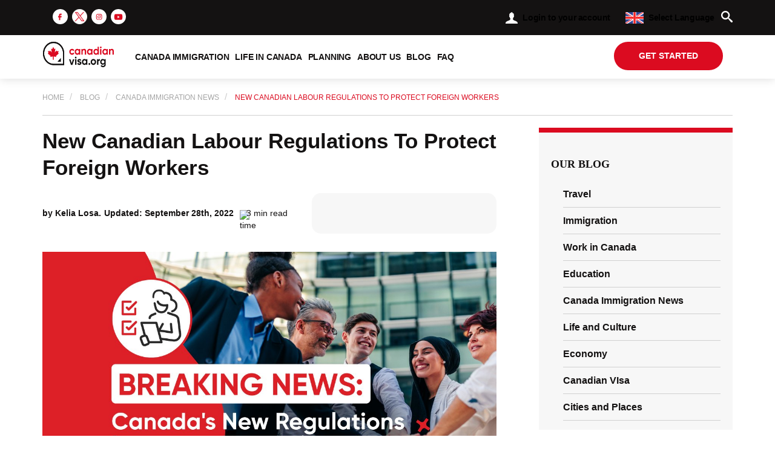

--- FILE ---
content_type: text/html; charset=utf-8
request_url: https://canadianvisa.org/blog/news/new-canadian-labour-regulations-to-protect-foreign-workers
body_size: 203966
content:
<!DOCTYPE html>
<!--[if lt IE 7]><html class="no-js lt-ie9 lt-ie8 lt-ie7"> <![endif]-->
<!--[if IE 7]>   <html class="no-js lt-ie9 lt-ie8"> <![endif]-->
<!--[if IE 8]>   <html class="no-js lt-ie9"> <![endif]-->
<!--[if gt IE 8]><!-->
<html class="no-js" lang="en-US">
<html prefix="og: ogp.me/ns#">
<!--<![endif]-->
<head>
  <meta name="google-site-verification" content="McTMeNxovd2o1lNzrQ3ViSM-JoVJlX6hVthnTmuBkV8"/>
  <meta charset="utf-8">
  <meta http-equiv="X-UA-Compatible" content="IE=edge,chrome=1">
  <meta name="viewport" content="width=device-width, initial-scale=1, maximum-scale=1.0, user-scalable=no">
  <link rel="preconnect" href="https://d1ac9zce9817ms.cloudfront.net">
  <link rel="shortcut icon" type="image/png" href="https://d1ac9zce9817ms.cloudfront.net/favicon/favicon.ico">

<!--  <link rel="preconnect" href="https://fonts.googleapis.com">-->
<!--  <link rel="preconnect" href="https://fonts.gstatic.com" crossorigin>-->
<!--  <link href="https://fonts.googleapis.com/css2?family=Raleway:wght@400;500;600;700&display=swap" rel="stylesheet">-->

  <link rel="preconnect" href="https://canadianvisa.org" crossorigin="">
  <link rel="dns-prefetch" href="https://d1ac9zce9817ms.cloudfront.net">

  <link rel="apple-touch-icon" sizes="180x180" href="https://d1ac9zce9817ms.cloudfront.net/favicon/apple-touch-icon.png">
  <link rel="icon" type="image/png" sizes="32x32" href="https://d1ac9zce9817ms.cloudfront.net/favicon/favicon-32x32.png">
  <link rel="icon" type="image/png" sizes="16x16" href="https://d1ac9zce9817ms.cloudfront.net/favicon/favicon-16x16.png">
  <link rel="manifest" href="https://d1ac9zce9817ms.cloudfront.net/favicon/site1.webmanifest">
  <link rel="mask-icon" href="https://d1ac9zce9817ms.cloudfront.net/favicon/safari-pinned-tab.svg" color="#5bbad5">
  <meta name="msapplication-TileColor" content="#da532c">
  <meta name="theme-color" content="#db0b20">

    <meta name="robots" content="max-image-preview:large">

    <title>New Canadian Labour Regulations To Protect Foreign Workers-Canadianvisa.org</title>
    <meta name="title" content="New Canadian Labour Regulations To Protect Foreign Workers-Canadianvisa.org">
    <meta name="description" content="By introducing three crucial policies, Canadian Prime Minister Justin Trudeau hopes to protect foreign workers in Canada ">

        <script type="application/ld+json">{
  "@context": "http://schema.org",
  "@type": "VideoObject",
  "name": "Work In Canada For Foreigners - Your Top 4 Questions Answered",
  "description": "Everything you need to know about working in Canada here! https://bit.ly/3AF05R9  With its ever-expanding industries creating more and more job vacancies, right now there is an abundance of work in Canada for foreigners.   To help navigate the Canadian job market and to minimize the confusion, and to ensure you have everything you need to work in Canada, we have answered some of the internet's most burning questions about working in Canada.    Question 1: How Do I Get a Job Offer In Canada?  Step 1: Do Your Research Ensure that the province you are applying to for the job has a shortfall of the skills you can offer. Then, meet the program and occupation requirements and do the necessary research.   Step 2: Choose a Province Familiarize yourself with the province’s criteria before applying, and ensure you target the jobs in demand.   Step 3: Prepare Your Resume Ensure your resume is well thought out and clear and add the necessary supporting documents.    Question 2: What Are The Most In-demand Jobs In Canada?  The demand can vary. The listed jobs are currently in demand: IT and Support Desk Specialists; Administrative Assistants; Cyber Security Specialists; Web Developers; Mobile Application Developers; Big Data Scientists and Data Analysts; Digital Marketing Specialists; Logistics/Transportation Managers; Early Education Workers; and Health Care Support Workers for Seniors  Question 3: What Is An LMIA, And Do I Need To Get One?  A Labour Market Impact Assessment (LMIA) is a document the skilled worker must obtain from the Canadian employee after securing a job offer in Canada. A positive LMIA would confirm that the employee is authorized to hire a temporary foreign worker. Question 4: What Is A NOC Code, And How Does It Affect My Immigration?  NOC stands for National Occupational Classification. It’s the metric with which the Government of Canada classifies different occupations based on their educational requirements, skill types, skill level, experience and level of responsibility.  Different NOC types determine your CRS score, your eligibility for a work permit and which provinces you’re likely to get a PNP for.    There you have it; these are the top four questions asked by immigrants!  With so much work in Canada for foreigners, now is the perfect time to start your immigration journey.   Click the button below to sign up and get in touch with a Registered Canadian Immigration Consultant who will help evaluate your eligibility and find the best program to help you get your chance to live and work in Canada. https://bit.ly/3ecA6bY  Have any questions? Drop your queries in the comments section, and we will quickly assist!",
  "thumbnailUrl": "https://i.ytimg.com/vi/Z35kKWStpPg/default.jpg",
  "uploadDate": "2022-09-02T08:41:08Z",
  "duration": "PT1M50S",
  "embedUrl": "https://www.youtube.com/embed/Z35kKWStpPg",
  "interactionCount": "1335"
}</script><!--Video Markup Code Generated by https://videoschema.com/ -->

        <style>.navbar-header:after,.navbar-header:before,.navbar:after,.navbar:before{content:" ";content:" "}body,p{color:#141212}.subtitle,h1{font-weight:600}.dropdown-menu,body{background-color:#fff}.button,a{text-decoration:none}.breadcrumb,.dropdown-menu,.nav{list-style:none}.breadcrumb-wrapper .breadcrumb li a,.button,.header .top-section .search-block .form-control,.sidebar-block .sidebar-title{text-transform:uppercase;text-transform:uppercase}.article .desc .short{font-size:14px;line-height:20px;height:60px;overflow:hidden;font-weight:500}.article-container .article-section .article-body p{font-size:16px;font-weight:500!important;line-height:25px;text-align:justify}.article-container .article-section .article-body p:not(:last-child){margin-bottom:25px}@media screen and (max-width:992px){.article .desc .short{display:none}}*,:after,:before{-webkit-box-sizing:border-box;-moz-box-sizing:border-box;box-sizing:border-box;box-sizing:border-box}.container-fluid:after,.container-fluid:before,.container:after,.container:before,.nav:after,.nav:before,.navbar-collapse:after,.navbar-collapse:before,.row:after,.row:before{content:" ";content:" ";display:table}.dropdown-menu{position:absolute;top:100%;left:0;z-index:1000;display:none;float:left;min-width:160px;padding:5px 0;margin:2px 0 0;font-size:14px;text-align:left;background-clip:padding-box;border:1px solid rgba(0,0,0,.15);border-radius:4px;-webkit-box-shadow:0 6px 12px rgba(0,0,0,.175);box-shadow:0 6px 12px rgba(0,0,0,.175)}.breadcrumb>li+li:before{content:"/\\A0";content:"/\A0";padding:0 5px;color:#ccc}.navbar-collapse{-webkit-overflow-scrolling:touch}.header .navbar .dropdown-submenu>.dropdown-menu{top:0;left:100%;right:auto;margin-top:-5px;margin-left:0;-webkit-border-radius:0;-moz-border-radius:0;border-radius:0}@media screen and (min-width:1200px){.header .top-section .contact,.header .top-section .dropdown .text,.header .top-section .help{font-size:14px}.header .top-section .dropdown{margin:0 5px}.header .navbar .navbar-nav>li>a{font-weight:600;padding:15px 5px;font-size:14px;text-transform:uppercase}.header .navbar .navbar-brand{margin-right:30px}}@media screen and (max-height:760px){.header .navbar .dropdown ul li a,.header .navbar .dropdown-submenu ul li a{line-height:30px}.header .navbar .dropdown-submenu{position:static}.header .navbar .dropdown-submenu .dropdown-menu{margin:0;min-height:100%}}.article-container .article-section .article-head .info-content .updated-at,.back-to-top p{margin-left:5px}.page{padding-top:69px}.navbar-brand>img,.right-menu .panel .panel-title{display:block}.article-container .article-section .article-head .info{display:flex;flex-direction:row;flex-wrap:wrap;align-items:center}@media screen and (max-width:414px){.article-container .article-section .article-head .info{flex-direction:column!important;align-items:flex-start!important}}.slide-container{z-index:10;background-position:50% 100%;background-size:cover;position:relative;height:480px}.slide-container .slide{padding:65px 45px 100px;height:100%}img.article-main-image{display:block;height:auto;min-height:200px;width:100%;background-color:#f7f7f7}.sticky-apply-wrapper .slide p{line-height:1.2}.toc-container{opacity:0}html{-ms-text-size-adjust:100%;-webkit-text-size-adjust:100%;font-size:10px}body,figure{margin:0}button,input,select{font-family:inherit;font-size:inherit;line-height:inherit}a{color:#337ab7;color:inherit}img{vertical-align:middle;max-width:100%}h1{font-family:inherit;line-height:1.1;color:inherit}.text-right{text-align:right}.button,.text-center{text-align:center}ol,ul{margin-top:0;margin-bottom:10px}ul ul{margin-bottom:0}.container,.container-fluid{margin-right:auto;margin-left:auto;padding-left:15px;padding-right:15px}.container-fluid>.navbar-collapse,.container-fluid>.navbar-header,.row{margin-right:-15px;margin-left:-15px}.container-fluid:after,.container:after,.nav:after,.navbar-collapse:after,.navbar-header:after,.navbar:after,.row:after{clear:both}@media (min-width:768px){.modal-dialog{width:600px;margin:30px auto}.modal-content{-webkit-box-shadow:0 5px 15px rgba(0,0,0,.5);box-shadow:0 5px 15px rgba(0,0,0,.5)}.container{width:750px}.col-sm-6{float:left;width:50%}}.col-lg-12,.col-lg-6,.col-md-12,.col-md-4,.col-md-5,.col-md-6,.col-md-7,.col-md-8,.col-sm-6{position:relative;min-height:1px;padding-left:15px;padding-right:15px}@media (min-width:992px){.container{width:970px}.col-md-12,.col-md-4,.col-md-5,.col-md-6,.col-md-7,.col-md-8{float:left}.col-md-4{width:33.33333%}.col-md-5{width:41.66667%}.col-md-6{width:50%}.col-md-7{width:58.33333%}.col-md-8{width:66.66667%}.col-md-12{width:100%}}.hidden,.hide,.visible-md,.visible-sm,.visible-xs{display:none!important}@media (min-width:992px) and (max-width:1199px){.visible-md{display:block!important}.hidden-md{display:none!important}}@media (max-width:767px){.visible-xs{display:block!important}.hidden-xs{display:none!important}}@media (min-width:768px) and (max-width:991px){.visible-sm{display:block!important}.hidden-sm{display:none!important}}.dropdown,.header .navbar .dropdown{position:relative}.dropdown-menu>li>a{display:block;padding:3px 20px;clear:both;font-weight:400;line-height:1.42857;color:#333;white-space:nowrap}.breadcrumb{padding:8px 15px;margin-bottom:20px;background-color:#f5f5f5;border-radius:4px}.breadcrumb>li{display:inline-block}.modal{overflow:hidden;display:none}.navbar{position:relative;min-height:50px;margin-bottom:20px;border:1px solid transparent}.navbar-header:after,.navbar-header:before,.navbar:after,.navbar:before{display:table}.navbar-collapse{overflow-x:visible;padding-right:15px;padding-left:15px;border-top:1px solid transparent;box-shadow:inset 0 1px 0 hsla(0,0%,100%,.1);-webkit-overflow-scrolling:touch}h1,p{margin:0}.navbar-brand{float:left;padding:15px;font-size:18px;line-height:20px;height:50px}.navbar-nav{margin:7.5px -15px}.navbar-nav>li>a{padding-top:10px;padding-bottom:10px;line-height:20px}.navbar-nav>li>.dropdown-menu{margin-top:0;border-top-right-radius:0;border-top-left-radius:0}@media (min-width:768px){.navbar{border-radius:4px}.navbar-header,.navbar-nav>li{float:left}.navbar-collapse{width:auto;border-top:0;box-shadow:none}.navbar-collapse.collapse{display:block!important;height:auto!important;padding-bottom:0;overflow:visible!important}.container-fluid>.navbar-collapse,.container-fluid>.navbar-header{margin-right:0;margin-left:0}.navbar>.container-fluid .navbar-brand{margin-left:-15px}.navbar-nav{float:left;margin:0}.navbar-nav>li>a{padding-top:15px;padding-bottom:15px}.navbar-right{float:right!important;margin-right:-15px}}.nav{margin-bottom:0;padding-left:0}.nav>li,.nav>li>a{position:relative;display:block}.nav>li>a{padding:10px 15px}body{line-height:1.42857;font-size:100%;overflow-x:hidden}a,button{outline:0}body,html{-webkit-font-smoothing:antialiased;font-family:Gilroy W05,sans-serif}.header .top-section .help,.right-menu .panel .panel-title,p{font-family:Raleway,sans-serif}@media (min-width:1200px){.col-lg-12,.col-lg-6{float:left}.col-lg-6{width:50%}.col-lg-12{width:100%}.hidden-lg{display:none!important}.container{width:1170px}}p{font-size:16px}.subtitle{font-size:25px}.white{color:#f7f7f7}.breadcrumb-wrapper .breadcrumb{font-size:15px;padding:20px 0;border-radius:0;margin:0;background-color:#fff;border-bottom:1px solid #d0d0d0}.back-to-top,.button{border:none;outline:0}.breadcrumb-wrapper .breadcrumb li{display:inline-block;line-height:1}.breadcrumb-wrapper .breadcrumb li a{color:#a5a5a5;font-size:12px;font-weight:500}.breadcrumb-wrapper .breadcrumb li:last-child a{color:#db0b20}.article-container .article-section .article-body{text-align:justify;color:#141212;font-size:16px;font-weight:500;line-height:25px}.article-container .article-section .article-body img{max-width:100%;margin-bottom:35px;display:block}.back-to-top{display:flex;align-items:center;position:fixed;right:10px;bottom:20px;background:0 0;z-index:1030}.back-to-top .icon{display:block;position:relative;transform:rotate(-90deg)}.back-to-top p{font:700 12px Gilroy W05;color:#db0b20}@media screen and (max-width:425px){.back-to-top p{display:none}}.button{height:47px;line-height:47px;border-radius:30px;transition:.3s;background-color:#db0b20;color:#fff;font-weight:700;font-size:14px;min-width:180px;padding:0 20px;display:inline-block}.author-wrapper .reviewed-popover .reviewed-top .reviewed__id{font-weight:500;font-size:12px;line-height:1.1}.header{background:#fff;position:fixed;width:100vw;z-index:1000;box-shadow:0 0 15px rgba(0,0,0,.15)}.header .top-section{background:#141212;padding:10px 0}.header .top-section .right-block{padding-left:0!important}.header .top-section .help{display:inline-block;font-size:12px;color:inherit;margin-right:10px;font-weight:600;line-height:35px}.header .top-section .contact{display:inline-block;font-size:12px;line-height:35px;color:#fff}.header .top-section .contact a{color:inherit;letter-spacing:-.7px}.header .top-section .contact img{margin-right:5px;vertical-align:text-bottom}.header .top-section .header-social{display:inline-block;list-style:none;margin:0 0 0 15px;padding:5px 0}.header .top-section .header-social li{display:inline-block;margin:0 2px}.header .top-section .header-social li img{height:25px}.header .top-section .dropdown{display:inline-block;margin:0}.header .top-section .dropdown .text{font-size:12px;font-weight:600;vertical-align:middle;margin-left:5px;font-family:Raleway,sans-serif;letter-spacing:-.4px}.header .top-section .dropdown.language .dropdown-toggle img{width:30px;margin-right:0}.header .top-section .dropdown.language .dropdown-menu{min-width:170px}.header .top-section .dropdown.language .dropdown-menu img{width:30px;margin-right:10px;vertical-align:middle}.header .top-section .dropdown .dropdown-toggle{background:0 0;border:none;line-height:35px}.header .top-section .dropdown .dropdown-menu{min-width:150px;margin-top:10px}.header .top-section .dropdown .dropdown-menu>li>a{padding:5px 20px}.header .top-section .profile .dropdown-menu{width:250px;right:0;left:auto;padding:15px}.header .top-section .search-block{position:relative;float:right}.header .top-section .search-block .form-control{position:absolute;top:0;right:35px;left:auto;width:0;padding:0;height:35px;border:none;border-radius:0;font-size:1.1em;outline:0;box-shadow:none}.header .top-section .search-block .input-group-btn{width:35px}.header .top-section .search-block .input-group-btn .btn{background:0 0;border-radius:0;width:100%;padding:0;height:35px;border:none;outline:0;box-shadow:none}.header .navbar{margin:0;padding:10px 0}.header .navbar .navbar-header .navbar-brand{padding:0;height:auto}.header .navbar .navbar-header .navbar-brand img{height:38px}.header .navbar .navbar-header .menu{border:unset;background:unset;padding:10px 0;float:left;margin-right:20px}.header .navbar .navbar-header .button{width:130px;padding:0 10px;min-width:auto;float:right}.header .navbar .navbar-nav{margin:0!important}.header .navbar .navbar-nav>li>a{font-size:12px;font-weight:600;color:#141212;text-transform:capitalize;padding:15px 5px;letter-spacing:-.2px}.header .navbar .navbar-nav>li>a .caret{margin-top:-5px}.header .navbar .dropdown>.dropdown-menu{top:calc(100% + 16px);transform:translate(-50%);left:50%;min-width:220px}.header .navbar .dropdown>.dropdown-menu:after{content:"";position:absolute;top:-16px;height:16px;left:0;width:100%}.header .navbar .dropdown ul,.header .navbar .dropdown-submenu ul{background:#141212;border:none}.header .navbar .dropdown ul li a,.header .navbar .dropdown-submenu ul li a{line-height:40px;color:#fff;padding:0 30px 0 15px;font-size:1em;position:relative}@media screen and (min-width:768px){img.article-main-image{min-height:345px}.header .navbar .navbar-header .navbar-brand img{height:42px}}.collapse,.full-page-loader{display:none}@media screen and (min-width:1200px){.header .top-section .contact,.header .top-section .dropdown .text,.header .top-section .help{font-size:14px}.header .top-section .dropdown{margin:0 5px}.header .navbar .navbar-nav>li>a{padding:15px 5px;font-size:14px;text-transform:uppercase}.header .navbar .navbar-brand{margin-right:30px}}.sidebar{margin-top:15px}@media screen and (min-width:992px){.page{padding-top:129px}.article-container{margin-bottom:55px}.article-container .article-section .art-share{width:inherit}.article-container .article-section .article-head{margin-bottom:30px}.article-container .article-section .article-head .info{flex-direction:row;align-items:center;justify-content:space-between}.sidebar{margin-left:40px;margin-top:0}}.right-menu .panel-group{max-width:550px;margin:15px auto 0}.right-menu .panel{border:none;box-shadow:none;background:0 0}.right-menu .panel .panel-heading{padding:10px 0;margin-left:20px;border-bottom:1px solid #d0d0d0}.right-menu .panel .panel-title{position:relative;line-height:23px;font-size:16px;font-weight:600}.right-menu .panel .panel-title a[data-toggle=collapse]{position:absolute;left:-25px;top:0;bottom:0;padding:5px}.sidebar-block{padding:25px 20px 15px;margin-bottom:25px;border-top:8px solid #db0b20;background:#f7f7f7}.article-container,.article-container .article-section .article-head{margin-bottom:15px}.sidebar-block .sidebar-title{font-family:Gilroy W05;color:#141212;font-size:18px;font-weight:700}.sticky-apply-wrapper p{display:block;font-family:Gilroy W05;color:#fff;font-size:35px;font-weight:700;line-height:40px;margin-bottom:30px}.article-container{margin-top:20px}.article-container .article-section{margin-bottom:55px}.article-container .article-section .article-head .article-title{font-size:35px !important;font-weight:700;line-height:44px;margin-bottom:20px;margin-top:0}.article-container .article-section .article-head .info{display:flex;flex-wrap:wrap;flex-direction:row;align-items:center}.article-container .article-section .article-head .info-content{width:100%;display:flex;flex-wrap:wrap;flex-direction:column;align-items:flex-start;justify-content:flex-start}.article-container .article-section .article-head .info .date-author{color:#141212;font-size:14px;font-weight:700;flex-wrap:wrap;margin-right:15px;padding:10px 0}.article-container .article-section .article-head .info .art-read-time{align-items:center;font-size:14px;font-weight:500;margin:0 auto 0 0}.article-container .article-section .art-share{min-width:304.96px;width:100%;display:inline-block;background-color:#f7f7f7;padding:15px 30px;border-radius:15px;min-height:67px}.article-container .article-section .art-share .shareInPopup{vertical-align:middle;display:inline-block}@media screen and (min-width:992px){.article-container{margin-bottom:55px}.article-container .article-section .article-head{margin-bottom:30px}.article-container .article-section .article-head .info{flex-direction:row;align-items:center;justify-content:flex-start}.article-container .article-section .article-head .info .art-read-time{margin:0 10px}.article-container .article-section .article-head .info-content{width:59%;flex-direction:column;align-items:flex-start;flex:1}.article-container .article-section .art-share{width:inherit}}</style>
  <!-- Global site tag (gtag.js) - Google Analytics -->
  <!--<script async src="https://www.googletagmanager.com/gtag/js?id=UA-60594623-1"></script>-->
  <!--<script>-->
  <!--    window.dataLayer = window.dataLayer || [];-->
  <!--    function gtag(){dataLayer.push(arguments);}-->
  <!--    gtag('js', new Date());-->
  
  <!--    gtag('config', 'UA-60594623-1');-->
  <!--</script>-->
  
    <script>
      if( !navigator.userAgent.match(/(Mozilla\/5\.0 \(Linux; Android 11; moto g power \(2022\)\) AppleWebKit\/537\.36 \(KHTML, like Gecko\) Chrome\/109\.0.0.0 Mobile Safari\/537\.36)|(Mozilla\/5\.0 \(Macintosh; Intel Mac OS X 10_15_7\) AppleWebKit\/537\.36 \(KHTML, like Gecko\) Chrome\/109\.0\.0\.0 Safari\/537\.36)|(Speed Insights)|(Chrome-Lighthouse)|(PSTS[\d\.]+)/) ) {
          setTimeout(() => {
              const disqus = document.getElementById('disqus_thread');
              if(!disqus){
                  return
              }
  
            /**
            *  RECOMMENDED CONFIGURATION VARIABLES: EDIT AND UNCOMMENT THE SECTION BELOW TO INSERT DYNAMIC VALUES FROM YOUR PLATFORM OR CMS.
            *  LEARN WHY DEFINING THESE VARIABLES IS IMPORTANT: https://disqus.com/admin/universalcode/#configuration-variables    */
            /*
            var disqus_config = function () {
            this.page.url = PAGE_URL;  // Replace PAGE_URL with your page's canonical URL variable
            this.page.identifier = PAGE_IDENTIFIER; // Replace PAGE_IDENTIFIER with your page's unique identifier variable
            };
            */
            (function() { // DON'T EDIT BELOW THIS LINE
            var d = document, s = d.createElement('script');
            s.src = 'https://canadianvisa-org.disqus.com/embed.js';
            s.setAttribute('data-timestamp', +new Date());
            (d.head || d.body).appendChild(s);
            })();
          }, 8000)
        }
    </script>
    <noscript>Please enable JavaScript to view the <a href="https://disqus.com/?ref_noscript">comments powered by Disqus.</a></noscript>
  
  <!-- Google Tag Manager -->
  <script>
    if( !navigator.userAgent.match(/(Mozilla\/5\.0 \(Linux; Android 11; moto g power \(2022\)\) AppleWebKit\/537\.36 \(KHTML, like Gecko\) Chrome\/109\.0.0.0 Mobile Safari\/537\.36)|(Mozilla\/5\.0 \(Macintosh; Intel Mac OS X 10_15_7\) AppleWebKit\/537\.36 \(KHTML, like Gecko\) Chrome\/109\.0\.0\.0 Safari\/537\.36)|(Speed Insights)|(Chrome-Lighthouse)|(PSTS[\d\.]+)/) ) {
        setTimeout(() => {
          (function (w, d, s, l, i) {
              w[l] = w[l] || [];
              w[l].push({
                  'gtm.start':
                          new Date().getTime(), event: 'gtm.js'
              });
              var f = d.getElementsByTagName(s)[0],
                      j = d.createElement(s), dl = l != 'dataLayer' ? '&l=' + l : '';
              j.async = true;
              j.src =
                      'https://www.googletagmanager.com/gtm.js?id=' + i + dl;
              f.parentNode.insertBefore(j, f);
          })(window, document, 'script', 'dataLayer', 'GTM-PTTXXK2');
        }, 5000)
      }
  </script>
  <!-- End Google Tag Manager -->
  
  <!-- Exponea -->
  <script>
    if( !navigator.userAgent.match(/(Mozilla\/5\.0 \(Linux; Android 11; moto g power \(2022\)\) AppleWebKit\/537\.36 \(KHTML, like Gecko\) Chrome\/109\.0.0.0 Mobile Safari\/537\.36)|(Mozilla\/5\.0 \(Macintosh; Intel Mac OS X 10_15_7\) AppleWebKit\/537\.36 \(KHTML, like Gecko\) Chrome\/109\.0\.0\.0 Safari\/537\.36)|(Speed Insights)|(Chrome-Lighthouse)|(PSTS[\d\.]+)/) ) {
      setTimeout(() => {
        function getCookie(name) {
          const value = `; ${document.cookie}`;
          const parts = value.split(`; ${name}=`);
          if (parts.length === 2) return parts.pop().split(';').shift();
        }
  
        var coustomerData = {};
        var UUID = getCookie('UUID');
        if(UUID){
          coustomerData = {
            customer: {
              registered: UUID
            }
          }
        }
  
        !function(e,n,t,i,o,r){function a(e){if("number"!=typeof e)return e;var n=new Date;return new Date(n.getTime()+1e3*e)}var c=4e3,s="xnpe_async_hide";function p(e){return e.reduce((function(e,n){return e[n]=function(){e._.push([n.toString(),arguments])},e}),{_:[]})}function m(e,n,t){var i=t.createElement(n);i.src=e;var o=t.getElementsByTagName(n)[0];return o.parentNode.insertBefore(i,o),i}function u(e){return"[object Date]"===Object.prototype.toString.call(e)}r.target=r.target||"https://api.exponea.com",r.file_path=r.file_path||r.target+"/js/exponea.min.js",o[n]=p(["anonymize","initialize","identify","getSegments","update","track","trackLink","trackEnhancedEcommerce","getHtml","showHtml","showBanner","showWebLayer","ping","getAbTest","loadDependency","getRecommendation","reloadWebLayers","_preInitialize"]),o[n].notifications=p(["isAvailable","isSubscribed","subscribe","unsubscribe"]),o[n]["snippetVersion"]="v2.5.0",function(e,n,t){e[n]["_"+t]={},e[n]["_"+t].nowFn=Date.now,e[n]["_"+t].snippetStartTime=e[n]["_"+t].nowFn()}(o,n,"performance"),function(e,n,t,i,o,r){e[o]={sdk:e[i],sdkObjectName:i,skipExperiments:!!t.new_experiments,sign:t.token+"/"+(r.exec(n.cookie)||["","new"])[1],path:t.target}}(o,e,r,n,i,RegExp("__exponea_etc__"+"=([\\w-]+)")),function(e,n,t){m(e.file_path,n,t)}(r,t,e),function(e,n,t,i,o,r,p){if(e.new_experiments){!0===e.new_experiments&&(e.new_experiments={});var l,f=e.new_experiments.hide_class||s,_=e.new_experiments.timeout||c,d=encodeURIComponent(r.location.href.split("#")[0]);e.cookies&&e.cookies.expires&&("number"==typeof e.cookies.expires||u(e.cookies.expires)?l=a(e.cookies.expires):e.cookies.expires.tracking&&("number"==typeof e.cookies.expires.tracking||u(e.cookies.expires.tracking))&&(l=a(e.cookies.expires.tracking))),l&&l<new Date&&(l=void 0);var x=e.target+"/webxp/"+n+"/"+r[t].sign+"/modifications.min.js?http-referer="+d+"&timeout="+_+"ms"+(l?"&cookie-expires="+Math.floor(l.getTime()/1e3):"");"sync"===e.new_experiments.mode&&r.localStorage.getItem("__exponea__sync_modifications__")?function(e,n,t,i,o){t[o][n]="<"+n+' src="'+e+'"></'+n+">",i.writeln(t[o][n]),i.writeln("<"+n+">!"+o+".init && document.writeln("+o+"."+n+'.replace("/'+n+'/", "/'+n+'-async/").replace("><", " async><"))</'+n+">")}(x,n,r,p,t):function(e,n,t,i,o,r,a,c){r.documentElement.classList.add(e);var s=m(t,i,r);function p(){o[c].init||m(t.replace("/"+i+"/","/"+i+"-async/"),i,r)}function u(){r.documentElement.classList.remove(e)}s.onload=p,s.onerror=p,o.setTimeout(u,n),o[a]._revealPage=u}(f,_,x,n,r,p,o,t)}}(r,t,i,0,n,o,e),function(e,n,t){var i;(null===(i=t.experimental)||void 0===i?void 0:i.non_personalized_weblayers)&&e[n]._preInitialize(t),e[n].start=function(i){i&&Object.keys(i).forEach((function(e){return t[e]=i[e]})),e[n].initialize(t)}}(o,n,r)}(document,"exponea","script","webxpClient",window,{
          target: "https://api.exponea.com",
          token: "9a5c1884-6c59-11eb-8b86-9ef8a0068af9",
          // replace with current customer ID or leave commented out for an anonymous customer
          // customer: window.currentUserId,
          ...coustomerData,
          track: {
            activity: true
          },
          push: {
            safari: {
              websitePushID: "web.com.ecommerce",
            },
          },
        });
  
        exponea.start();
      }, 5000)
    }
  </script>
  <!-- End Exponea -->
  
  <!-- Event Module -->
    <script>
      if( !navigator.userAgent.match(/(Mozilla\/5\.0 \(Linux; Android 11; moto g power \(2022\)\) AppleWebKit\/537\.36 \(KHTML, like Gecko\) Chrome\/109\.0.0.0 Mobile Safari\/537\.36)|(Mozilla\/5\.0 \(Macintosh; Intel Mac OS X 10_15_7\) AppleWebKit\/537\.36 \(KHTML, like Gecko\) Chrome\/109\.0\.0\.0 Safari\/537\.36)|(Speed Insights)|(Chrome-Lighthouse)|(PSTS[\d\.]+)/) ) {
        setTimeout(() => {
          (function(a,l,p,i,n,e,s){a[n]=a[n]||function(){(a[n].a=a[n].a||[]).push(arguments)};e=l.createElement(p);s=l.getElementsByTagName(p)[0];e.async=1;e.src=i;s.parentNode.insertBefore(e,s);})(window,document,'script','https://d1dje5mxb6emkl.cloudfront.net/cve/cve.js.br','cve');
          cve('start', 'wss://event-traking.canadianvisa.org/connection/websocket', 'eyJhbGciOiJIUzI1NiIsInR5cCI6IkpXVCJ9.eyJzdWIiOiIxIiwiaWF0IjoxNzE5NDAxNzc5fQ.od1aiuiLprbWo8og344jhA6EXoU-gbEaLKdJPjEukbA');
        },2000);
      }
    </script>
  <!-- End Event Module -->
    <link rel="canonical" href="https://canadianvisa.org/blog/news/new-canadian-labour-regulations-to-protect-foreign-workers" />
  
  <link rel="alternate" href="https://canadianvisa.org/blog/news/new-canadian-labour-regulations-to-protect-foreign-workers" hreflang="x-default">
  <link rel="alternate" href="https://canadianvisa.org/blog/news/new-canadian-labour-regulations-to-protect-foreign-workers" hreflang="en">
  
  
  
  <!--Open Graph  -->
          <meta property="og:title" content="New Canadian Labour Regulations To Protect Foreign Workers-Canadianvisa.org" />
          <meta property="og:type" content="website" />
          <meta property="og:description" content="By introducing three crucial policies, Canadian Prime Minister Justin Trudeau hopes to protect foreign workers in Canada " />
          <meta property="og:image" content="https://d1ac9zce9817ms.cloudfront.net/images/28-1664372766687.09" />
          <meta property="og:url" content="/blog/news/new-canadian-labour-regulations-to-protect-foreign-workers" />
          <meta property="og:site_name" content="https://canadianvisa.org" />
  
  <meta property="og:locale" content="en" />
  <meta property="og:locale:alternate" content="fr" />
  <meta property="og:locale:alternate" content="ar" />
  <meta property="og:locale:alternate" content="es" />
  
  <meta property="og:site_name" content="CanadianVisa.org"/>
  <!--Open Graph End  -->
  
  <!--Twitter Cards  -->
  <meta name="twitter:card" content="summary_large_image">
  <meta name="twitter:site" content="@canadianvisaorg">
  <meta name="twitter:creator" content="@canadianvisaorg">
  
          <meta name="twitter:domain" content="https://canadianvisa.org/blog/news/new-canadian-labour-regulations-to-protect-foreign-workers">
          <meta name="twitter:title" content="New Canadian Labour Regulations To Protect Foreign Workers-Canadianvisa.org">
          <meta name="twitter:description" content="By introducing three crucial policies, Canadian Prime Minister Justin Trudeau hopes to protect foreign workers in Canada ">
          <meta name="twitter:image" content="https://d1ac9zce9817ms.cloudfront.net/images/28-1664372766687.09">
  <!--Twitter Cards End  --></head>

<body class="item-page" itemscope itemtype="http://schema.org/Article">
  <!--[if lte IE 9]>
    <p class="browsehappy">You are using an <strong>outdated</strong> browser. Please <a href="http://browsehappy.com/">upgrade your browser</a> to improve your experience.</p>
  <![endif]-->

  <style>
    .full-page-loader{position:fixed;top:0;left:0;right:0;bottom:0;background-color:#fff;z-index:999}full-page-loader .spinner-full{position:absolute;top:50%;left:50%;width:60px;height:40px;transform:translate(-50%,-50%);text-align:center;font-size:10px;-webkit-transition:all .5s;transition:all .5s}full-page-loader .spinner-full>div{background-color:#ff0004;height:100%;width:6px;display:inline-block;margin:0 1px;-webkit-animation:sk-stretchdelay 1.2s infinite ease-in-out;animation:sk-stretchdelay 1.2s infinite ease-in-out} .full-page-loader .spinner-full .rect2{-webkit-animation-delay:-1.1s;animation-delay:-1.1s} .full-page-loader .spinner-full .rect3{-webkit-animation-delay:-1s;animation-delay:-1s} .full-page-loader .spinner-full .rect4{-webkit-animation-delay:-.9s;animation-delay:-.9s} .full-page-loader .spinner-full .rect5{-webkit-animation-delay:-.8s;animation-delay:-.8s} .full-page-loader .loader-text{position: absolute;top: 50%;left: 50%;width: 60px;height: 40px;transform: translate(-50%, 50%);text-align: center;font-size: 18px;transition: all 0.5s;}  @keyframes sk-stretchdelay{0%,100%,40%{transform:scaleY(.4);-webkit-transform:scaleY(.4)}20%{transform:scaleY(1);-webkit-transform:scaleY(1)}}
  </style>
  <div class="full-page-loader " id="full-page-loader">
    <div class="spinner-full">
      <div class="rect1"></div>
      <div class="rect2"></div>
      <div class="rect3"></div>
      <div class="rect4"></div>
      <div class="rect5"></div>
    </div>
    <p class="loader-text">Loading...</p>
  </div>

  <input type="hidden" id="is-arabic" value="false">

  <input type="hidden" id="campaign-title" value="New Canadian Labour Regulations To Protect Foreign Workers"/>

  <header class="header">
    <div class="top-section white hidden-xs hidden-sm">
      <div class="container">
        <div class="row">
          <div class="col-md-7 col-lg-6">
            <ul class="header-social">
                <li class="">
                  <a href="https://www.facebook.com/CanadianVisaOrg" target="_blank" title="facebook" aria-label="facebook" rel="noreferrer">
                    <img src="[data-uri]&#x3D;" width="25px" height="25px" title="facebook" alt="facebook">
                  </a>
                </li>
                <li class="">
                  <a href="https://twitter.com/canadianvisaorg" target="_blank" title="twitter" aria-label="twitter" rel="noreferrer">
                    <img src="[data-uri]&#x3D;&#x3D;" width="25px" height="25px" title="twitter" alt="twitter">
                  </a>
                </li>
                <li class="">
                  <a href="https://www.instagram.com/canadianvisadotorg/" target="_blank" title="instagram" aria-label="instagram" rel="noreferrer">
                    <img src="[data-uri]&#x3D;&#x3D;" width="25px" height="25px" title="instagram" alt="instagram">
                  </a>
                </li>
                <li class="">
                  <a href="https://www.youtube.com/c/CanadianVisaConsultants" target="_blank" title="youtube" aria-label="youtube" rel="noreferrer">
                    <img src="[data-uri]&#x3D;" width="25px" height="25px" title="youtube" alt="youtube">
                  </a>
                </li>
            </ul>
          </div>
          <div class="col-md-5 col-lg-6 text-right right-block">
  
            <!-- profile -->
            <div class="profile dropdown">
              <button type="button" class="dropdown-toggle" data-toggle="dropdown" aria-haspopup="true" aria-expanded="false">
                <img src="[data-uri]" width="20px" height="19px" title="profile" alt="user">
                <span class="caret"></span>
                <span class="text">Login to your account</span>
              </button>
              <div class="dropdown-menu">
                  <form id="login-form" class="login-form" method="post" action="/login">
                    <div class="form-group">
                      <input type="text" class="form-control" placeholder="Username" name="username">
                      <p class="error"></p>
                    </div>
                    <div class="form-group">
                      <input type="password" class="form-control" placeholder="Password" name="password"  autocomplete="section-header login new-password">
                      <p class="error"></p>
                    </div>
                    <p class="error-message" class="hidden"></p>
                    <button type="submit" title="Sign in" class="button red center">Sign in</button>
                    <div class="spinner-overlay hidden">
                      <div id="spinner">
                        <div class="rect1"></div>
                        <div class="rect2"></div>
                        <div class="rect3"></div>
                        <div class="rect4"></div>
                        <div class="rect5"></div>
                      </div>
                    </div>                </form>
              </div>
            </div>
            <!-- end profile -->
  
            <!-- language -->
            <div class="language dropdown">
              <button type="button" class="dropdown-toggle" data-toggle="dropdown" aria-haspopup="true" aria-expanded="false">
                <img src="[data-uri]&#x3D;&#x3D;" width="30px" height="19px" title="language" alt="language">
                <span class="caret"></span>
                <span class="text">Select Language</span>
              </button>
              <ul class="dropdown-menu">
                  <li>
                    <a href="#" data-name="en" title="English" aria-label="English">
                      <img class="lazy" data-src="[data-uri]&#x3D;&#x3D;" title="English" alt="English" width="30px" height="19px">
                      English
                    </a>
                  </li>
                  <li>
                    <a href="#" data-name="fr" title="French" aria-label="French">
                      <img class="lazy" data-src="[data-uri]" title="French" alt="French" width="30px" height="19px">
                      French
                    </a>
                  </li>
                  <li>
                    <a href="#" data-name="ar" title="Arabic" aria-label="Arabic">
                      <img class="lazy" data-src="[data-uri]&#x3D;" title="Arabic" alt="Arabic" width="30px" height="19px">
                      Arabic
                    </a>
                  </li>
                  <li>
                    <a href="#" data-name="es" title="Spanish" aria-label="Spanish">
                      <img class="lazy" data-src="[data-uri]&#x3D;" title="Spanish" alt="Spanish" width="30px" height="19px">
                      Spanish
                    </a>
                  </li>
              </ul>
            </div>
            <!-- end language -->
  
            <!-- search-->
            <div class="search-block left">
              <form class="search input-group" action="/search" method="get">
                <input type="text" placeholder="Search" name="text" value="" autocomplete="off" class="form-control search-field">
                <div class="search-result hidden"></div>
                <span class="input-group-btn">
                  <button class="btn btn-default" type="submit" title="search" >
                      <img src="[data-uri]"
                           width="19px" height="19px" title="search" alt="search">
                  </button>
                </span>
              </form>
            </div>
            <!-- end search-->
          </div>
        </div>
      </div>
    </div>
  
    <div class="container">
      <div class="row">
        <div class="col-lg-12">
          <nav class="navbar">
            <div class="container-fluid">
              <div class="navbar-header">
                <button class="menu js-menu-open visible-xs visible-sm">
                  <img src="[data-uri]" width="28px" height="22px" title="menu" alt="menu">
                </button>
  
                <a class="navbar-brand" title="canadianvisa.org" aria-label="canadianvisa.org" href="/">
                  <img fetchpriority="low" src="https://d1ac9zce9817ms.cloudfront.net/images-new/icons/logo_dark.svg" width="117" height="38" title="canadianvisa.org" alt="logo">
                </a>
  
                <button class="button red visible-xs visible-sm" type="button" data-toggle="modal" data-target="#getstartedModal">get started</button>
              </div>
  
              <div class="collapse navbar-collapse" id="bs-example-navbar-collapse-1">
                <ul class="nav navbar-nav">
                      <li class="dropdown ">
                        <a href="/canada-immigration" title="Canada Immigration" aria-label="Canada Immigration" class="dropdown-toggle" role="button" aria-haspopup="true" aria-expanded="false">
                          Canada Immigration
                          <span class="caret"></span>
                        </a>
                          <ul class="dropdown-menu" aria-labelledby="/canada-immigration">
                            <li>
                              <a href="/canada-immigration" title="Canada Immigration" aria-label="Canada Immigration" class="visible-xs visible-sm visible-md">Canada Immigration</a>
                            </li>
                                <li class="dropdown-submenu">
                                        <a  href="/canada-immigration/express-entry" title="Express Entry" aria-label="Express Entry"  class="dropdown-toggle">
                                    Express Entry
                                    <i class="icon-down-open hidden-lg  hidden-md"></i>
                                  </a>
                                  <ul class="dropdown-menu">
                                    <li>
                                      <a href="/canada-immigration/express-entry" title="Express Entry" aria-label="Express Entry" class="visible-xs visible-sm visible-md">Express Entry</a>
                                    </li>
                                        <li><a href="/canada-immigration/express-entry/comprehensive-ranking-system" aria-label="Comprehensive Ranking System" title="Comprehensive Ranking System">Comprehensive Ranking System</a></li>
                                        <li><a href="/canada-immigration/express-entry/express-entry-draw" aria-label="Express Entry Draw" title="Express Entry Draw">Express Entry Draw</a></li>
                                        <li><a href="/canada-immigration/express-entry/invitation-to-apply" aria-label="Invitation to Apply" title="Invitation to Apply">Invitation to Apply</a></li>
                                        <li><a href="/canada-immigration/express-entry/express-entry-profile" aria-label="Express Entry Profile" title="Express Entry Profile">Express Entry Profile</a></li>
                                  </ul>
                                </li>
                                <li class="dropdown-submenu">
                                        <a  href="javascript:void(0)" title="Immigrate From Your Country" aria-label="Immigrate From Your Country"  class="dropdown-toggle">
                                    Immigrate From Your Country
                                    <i class="icon-down-open hidden-lg  hidden-md"></i>
                                  </a>
                                  <ul class="dropdown-menu">
                                    <li>
                                      <a href="" title="Immigrate From Your Country" aria-label="Immigrate From Your Country" class="visible-xs visible-sm visible-md">Immigrate From Your Country</a>
                                    </li>
                                        <li><a href="/blog/immigration/how-to-immigrate-to-canada-from-india" aria-label="Immigrate from India" title="Immigrate from India">Immigrate from India</a></li>
                                        <li><a href="/blog/immigration/how-to-immigrate-to-canada-from-the-uk" aria-label="Immigrate from the UK" title="Immigrate from the UK">Immigrate from the UK</a></li>
                                        <li><a href="/blog/immigration/how-to-immigrate-from-australia-to-canada" aria-label="Immigrate from Australia" title="Immigrate from Australia">Immigrate from Australia</a></li>
                                        <li><a href="/blog/immigration/how-to-apply-for-a-canadian-visa-philippines" aria-label="Immigrate from the Philippines" title="Immigrate from the Philippines">Immigrate from the Philippines</a></li>
                                        <li><a href="/blog/immigration/how-to-immigrate-from-mexico-to-canada" aria-label="Immigrate from Mexico" title="Immigrate from Mexico">Immigrate from Mexico</a></li>
                                        <li><a href="/blog/immigration/how-to-immigrate-to-canada-from-kenya" aria-label="Immigrate from Kenya" title="Immigrate from Kenya">Immigrate from Kenya</a></li>
                                        <li><a href="/blog/immigration/Immigrate-to-Canada-from-Ghana" aria-label="Immigrate from Ghana" title="Immigrate from Ghana">Immigrate from Ghana</a></li>
                                        <li><a href="/blog/immigration/how-immigrate-canada-nigeria" aria-label="Immigrate from Nigeria" title="Immigrate from Nigeria">Immigrate from Nigeria</a></li>
                                        <li><a href="/blog/immigration/how-to-immigrate-from-the-united-arab-emirates-to-canada" aria-label="Immigrate from the UAE" title="Immigrate from the UAE">Immigrate from the UAE</a></li>
                                        <li><a href="/blog/immigration/how-to-immigrate-to-canada-from-saudi-arabia" aria-label="Immigrate from Saudi Arabia" title="Immigrate from Saudi Arabia">Immigrate from Saudi Arabia</a></li>
                                        <li><a href="/blog/immigration/how-to-immigrate-to-canada-from-jamaica" aria-label="Immigrate from Jamaica" title="Immigrate from Jamaica">Immigrate from Jamaica</a></li>
                                        <li><a href="/blog/immigration/immigrate-canada-pakistan" aria-label="Immigrate from Pakistan" title="Immigrate from Pakistan">Immigrate from Pakistan</a></li>
                                  </ul>
                                </li>
                                <li><a href="/canada-immigration/crs-calculator" aria-label="CRS Calculator" title="CRS Calculator">CRS Calculator</a></li>
                                <li class="dropdown-submenu">
                                        <a  href="/canada-immigration/skilled-worker" title="Professional and Skilled Worker" aria-label="Professional and Skilled Worker"  class="dropdown-toggle">
                                    Professional and Skilled Worker
                                    <i class="icon-down-open hidden-lg  hidden-md"></i>
                                  </a>
                                  <ul class="dropdown-menu">
                                    <li>
                                      <a href="/canada-immigration/skilled-worker" title="Professional and Skilled Worker" aria-label="Professional and Skilled Worker" class="visible-xs visible-sm visible-md">Professional and Skilled Worker</a>
                                    </li>
                                        <li><a href="/canada-immigration/skilled-worker/quebec-skilled-worker-visa" aria-label="Quebec Skilled Worker Program" title="Quebec Skilled Worker Program">Quebec Skilled Worker Program</a></li>
                                        <li><a href="/canada-immigration/skilled-worker/federal-skilled-worker" aria-label="Federal Skilled Worker Program" title="Federal Skilled Worker Program">Federal Skilled Worker Program</a></li>
                                        <li><a href="/canada-immigration/skilled-worker/federal-skilled-trades" aria-label="Federal Skilled Trades Program" title="Federal Skilled Trades Program">Federal Skilled Trades Program</a></li>
                                        <li><a href="/canada-immigration/skilled-worker/canadian-experience-class" aria-label="Canadian Experience Class" title="Canadian Experience Class">Canadian Experience Class</a></li>
                                  </ul>
                                </li>
                                <li class="dropdown-submenu">
                                        <a  href="/canada-immigration/work-in-canada" title="Work in Canada" aria-label="Work in Canada"  class="dropdown-toggle">
                                    Work in Canada
                                    <i class="icon-down-open hidden-lg  hidden-md"></i>
                                  </a>
                                  <ul class="dropdown-menu">
                                    <li>
                                      <a href="/canada-immigration/work-in-canada" title="Work in Canada" aria-label="Work in Canada" class="visible-xs visible-sm visible-md">Work in Canada</a>
                                    </li>
                                        <li><a href="/canada-immigration/work-in-canada/temporary-foreign-worker-program" aria-label="Temporary Foreign Work Permit Program" title="Temporary Foreign Work Permit Program">Temporary Foreign Work Permit Program</a></li>
                                        <li><a href="/canada-immigration/work-in-canada/international-mobility-program" aria-label="International Mobility Program" title="International Mobility Program">International Mobility Program</a></li>
                                        <li><a href="/canada-immigration/work-in-canada/global-talent-stream" aria-label="Global Talent Stream" title="Global Talent Stream">Global Talent Stream</a></li>
                                        <li><a href="/canada-immigration/work-in-canada/labour-market-impact-assessment" aria-label="Labour Market Impact Assessment" title="Labour Market Impact Assessment">Labour Market Impact Assessment</a></li>
                                        <li><a href="/canada-immigration/work-in-canada/what-is-an-noc" aria-label="What is an NOC Code?" title="What is an NOC Code?">What is an NOC Code?</a></li>
                                        <li><a href="/canada-immigration/work-in-canada/how-to-apply-for-jobs-in-canada" aria-label="How to Apply For Jobs in Canada" title="How to Apply For Jobs in Canada">How to Apply For Jobs in Canada</a></li>
                                        <li><a href="/canada-immigration/work-in-canada/how-to-apply-for-a-canada-work-visa" aria-label="How to Apply for a Canada Work Visa" title="How to Apply for a Canada Work Visa">How to Apply for a Canada Work Visa</a></li>
                                        <li><a href="/canada-immigration/work-in-canada/work-visa-types" aria-label="Work Visa Types" title="Work Visa Types">Work Visa Types</a></li>
                                        <li><a href="/canada-immigration/work-in-canada/nafta-work-permits" aria-label="Nafta Work Permits" title="Nafta Work Permits">Nafta Work Permits</a></li>
                                        <li><a href="/canada-immigration/work-in-canada/ceta-work-permit-ceta-gov" aria-label="Ceta Work Permit" title="Ceta Work Permit">Ceta Work Permit</a></li>
                                        <li><a href="/canada-immigration/work-in-canada/bridging-open-work-permit " aria-label="Bridging Open Work Permit" title="Bridging Open Work Permit">Bridging Open Work Permit</a></li>
                                        <li><a href="/canada-immigration/work-in-canada/canada-uk-trade-agreement-cuktca" aria-label="Canada UK Trade Agreement" title="Canada UK Trade Agreement">Canada UK Trade Agreement</a></li>
                                        <li><a href="/canada-immigration/work-in-canada/comprehensive-and-progressive-agreement-for-trans-pacific-partnership-cptpp" aria-label="Comprehensive and Progressive Agreement for Trans-Pacific Partnership" title="Comprehensive and Progressive Agreement for Trans-Pacific Partnership">Comprehensive and Progressive Agreement for Trans-Pacific Partnership</a></li>
                                        <li><a href="/canada-immigration/work-in-canada/canada-united-states-mexico-agreement-cusmas" aria-label="Canada United States Mexico Agreement" title="Canada United States Mexico Agreement">Canada United States Mexico Agreement</a></li>
                                  </ul>
                                </li>
                                <li class="dropdown-submenu">
                                        <a  href="/canada-immigration/in-demand-occupations" title="In-demand Occupations" aria-label="In-demand Occupations"  class="dropdown-toggle">
                                    In-demand Occupations
                                    <i class="icon-down-open hidden-lg  hidden-md"></i>
                                  </a>
                                  <ul class="dropdown-menu">
                                    <li>
                                      <a href="/canada-immigration/in-demand-occupations" title="In-demand Occupations" aria-label="In-demand Occupations" class="visible-xs visible-sm visible-md">In-demand Occupations</a>
                                    </li>
                                        <li><a href="/canada-immigration/in-demand-occupations/manitoba" aria-label="Manitoba In-Demand Jobs in 2023" title="Manitoba In-Demand Jobs in 2023">Manitoba In-Demand Jobs in 2023</a></li>
                                        <li><a href="/canada-immigration/in-demand-occupations/new-brunswick" aria-label="New Brunswick in-Demand Jobs in Canada in 2023" title="New Brunswick in-Demand Jobs in Canada in 2023">New Brunswick in-Demand Jobs in Canada in 2023</a></li>
                                        <li><a href="/canada-immigration/in-demand-occupations/newfoundland-and-labrador" aria-label="Newfoundland &amp; Labrador In-Demand Occupations in 2023" title="Newfoundland &amp; Labrador In-Demand Occupations in 2023">Newfoundland &amp; Labrador In-Demand Occupations in 2023</a></li>
                                        <li><a href="/canada-immigration/in-demand-occupations/northwest-territories" aria-label="Northwest Territories In-Demand Jobs in 2023" title="Northwest Territories In-Demand Jobs in 2023">Northwest Territories In-Demand Jobs in 2023</a></li>
                                        <li><a href="/canada-immigration/in-demand-occupations/nova-scotia" aria-label="Nova Scotia In-demand Jobs in Canada 2023" title="Nova Scotia In-demand Jobs in Canada 2023">Nova Scotia In-demand Jobs in Canada 2023</a></li>
                                        <li><a href="/canada-immigration/in-demand-occupations/prince-edward-island" aria-label="Prince Edward Island In-Demand Occupations 2023" title="Prince Edward Island In-Demand Occupations 2023">Prince Edward Island In-Demand Occupations 2023</a></li>
                                        <li><a href="/canada-immigration/in-demand-occupations/quebec" aria-label="Quebec In-demand Jobs in 2023" title="Quebec In-demand Jobs in 2023">Quebec In-demand Jobs in 2023</a></li>
                                        <li><a href="/canada-immigration/in-demand-occupations/saskatchewan" aria-label="Saskatchewan In-demand Jobs in Canada 2023" title="Saskatchewan In-demand Jobs in Canada 2023">Saskatchewan In-demand Jobs in Canada 2023</a></li>
                                        <li><a href="/canada-immigration/in-demand-occupations/yukon" aria-label="Yukon In-Demand Jobs in 2023" title="Yukon In-Demand Jobs in 2023">Yukon In-Demand Jobs in 2023</a></li>
                                        <li><a href="/canada-immigration/in-demand-occupations/alberta" aria-label="Alberta In-Demand Occupations for 2023" title="Alberta In-Demand Occupations for 2023">Alberta In-Demand Occupations for 2023</a></li>
                                        <li><a href="/canada-immigration/in-demand-occupations/ontario" aria-label="Ontario In-Demand Occupations in 2023" title="Ontario In-Demand Occupations in 2023">Ontario In-Demand Occupations in 2023</a></li>
                                        <li><a href="/canada-immigration/in-demand-occupations/british-columbia" aria-label="British Columbia In-Demand Occupations for 2023" title="British Columbia In-Demand Occupations for 2023">British Columbia In-Demand Occupations for 2023</a></li>
                                  </ul>
                                </li>
                                <li class="dropdown-submenu">
                                        <a  href="/canada-immigration/provincial-nominee" title="Provincial Nominee Program" aria-label="Provincial Nominee Program"  class="dropdown-toggle">
                                    Provincial Nominee Program
                                    <i class="icon-down-open hidden-lg  hidden-md"></i>
                                  </a>
                                  <ul class="dropdown-menu">
                                    <li>
                                      <a href="/canada-immigration/provincial-nominee" title="Provincial Nominee Program" aria-label="Provincial Nominee Program" class="visible-xs visible-sm visible-md">Provincial Nominee Program</a>
                                    </li>
                                        <li class="dropdown-submenu">
                                          <a href="/canada-immigration/provincial-nominee/alberta-pnp" title="Alberta" aria-label="Alberta" class="dropdown-toggle" >
                                            Alberta<i class="icon-down-open  hidden-md  hidden-lg"></i>
                                          </a>
                                          <ul class="dropdown-menu">
                                            <li><a href="/canada-immigration/provincial-nominee/alberta-pnp" class="visible-xs visible-sm visible-md" aria-label="Alberta" title="Alberta">Alberta</a></li>
                                              <li>
                                                <a href="/canada-immigration/provincial-nominee/alberta-pnp/alberta-accelerated-tech-pathway" aria-label="Alberta Accelerated Tech Pathway" title="Alberta Accelerated Tech Pathway">Alberta Accelerated Tech Pathway</a>
                                              </li>
                                          </ul>
                                        </li>
                                        <li class="dropdown-submenu">
                                          <a href="/canada-immigration/provincial-nominee/british-columbia-pnp" title="British Columbia" aria-label="British Columbia" class="dropdown-toggle" >
                                            British Columbia<i class="icon-down-open  hidden-md  hidden-lg"></i>
                                          </a>
                                          <ul class="dropdown-menu">
                                            <li><a href="/canada-immigration/provincial-nominee/british-columbia-pnp" class="visible-xs visible-sm visible-md" aria-label="British Columbia" title="British Columbia">British Columbia</a></li>
                                              <li>
                                                <a href="/canada-immigration/provincial-nominee/british-columbia-PNP/british-columbia-tech-pilot" aria-label="British Columbia Tech Pilot" title="British Columbia Tech Pilot">British Columbia Tech Pilot</a>
                                              </li>
                                          </ul>
                                        </li>
                                        <li class="dropdown-submenu">
                                          <a href="/canada-immigration/provincial-nominee/manitoba-pnp" title="Manitoba" aria-label="Manitoba" class="dropdown-toggle" >
                                            Manitoba<i class="icon-down-open  hidden-md  hidden-lg"></i>
                                          </a>
                                          <ul class="dropdown-menu">
                                            <li><a href="/canada-immigration/provincial-nominee/manitoba-pnp" class="visible-xs visible-sm visible-md" aria-label="Manitoba" title="Manitoba">Manitoba</a></li>
                                              <li>
                                                <a href="/canada-immigration/provincial-nominee/manitoba-pnp/manitoba-international-education-stream" aria-label="Manitoba International Education Stream" title="Manitoba International Education Stream">Manitoba International Education Stream</a>
                                              </li>
                                          </ul>
                                        </li>
                                        <li><a href="/canada-immigration/provincial-nominee/new-brunswick-pnp" aria-label="New Brunswick" title="New Brunswick">New Brunswick</a></li>
                                        <li><a href="/canada-immigration/provincial-nominee/nova-scotia-pnp" aria-label="Nova Scotia" title="Nova Scotia">Nova Scotia</a></li>
                                        <li><a href="/canada-immigration/provincial-nominee/northwest-territories-pnp" aria-label="Northwest Territories" title="Northwest Territories">Northwest Territories</a></li>
                                        <li><a href="/canada-immigration/provincial-nominee/newfoundland-and-labrador-pnp" aria-label="Newfoundland and Labrador" title="Newfoundland and Labrador">Newfoundland and Labrador</a></li>
                                        <li class="dropdown-submenu">
                                          <a href="/canada-immigration/provincial-nominee/ontario-inp" title="Ontario" aria-label="Ontario" class="dropdown-toggle" >
                                            Ontario<i class="icon-down-open  hidden-md  hidden-lg"></i>
                                          </a>
                                          <ul class="dropdown-menu">
                                            <li><a href="/canada-immigration/provincial-nominee/ontario-inp" class="visible-xs visible-sm visible-md" aria-label="Ontario" title="Ontario">Ontario</a></li>
                                              <li>
                                                <a href="/canada-immigration/provincial-nominee/ontario-inp/ontario-tech-pilot" aria-label="Ontario Tech Pilot" title="Ontario Tech Pilot">Ontario Tech Pilot</a>
                                              </li>
                                              <li>
                                                <a href="/canada-immigration/provincial-nominee/ontario-inp/ontario-international-education-stream" aria-label="Ontario International Education Stream" title="Ontario International Education Stream">Ontario International Education Stream</a>
                                              </li>
                                          </ul>
                                        </li>
                                        <li><a href="/canada-immigration/provincial-nominee/prince-edward-island-pnp" aria-label="Prince Edward Island" title="Prince Edward Island">Prince Edward Island</a></li>
                                        <li><a href="/canada-immigration/provincial-nominee/quebec" aria-label="Quebec" title="Quebec">Quebec</a></li>
                                        <li><a href="/canada-immigration/provincial-nominee/saskatchewan-pnp" aria-label="Saskatchewan" title="Saskatchewan">Saskatchewan</a></li>
                                        <li><a href="/canada-immigration/provincial-nominee/yukon-pnp" aria-label="Yukon" title="Yukon">Yukon</a></li>
                                  </ul>
                                </li>
                                <li class="dropdown-submenu">
                                        <a  href="/canada-immigration/family-sponsorship" title="Family Sponsorship" aria-label="Family Sponsorship"  class="dropdown-toggle">
                                    Family Sponsorship
                                    <i class="icon-down-open hidden-lg  hidden-md"></i>
                                  </a>
                                  <ul class="dropdown-menu">
                                    <li>
                                      <a href="/canada-immigration/family-sponsorship" title="Family Sponsorship" aria-label="Family Sponsorship" class="visible-xs visible-sm visible-md">Family Sponsorship</a>
                                    </li>
                                        <li><a href="/canada-immigration/family-sponsorship/spousal-and-common-law-sponsorship" aria-label="Spousal and Common-Law Partner Sponsorship" title="Spousal and Common-Law Partner Sponsorship">Spousal and Common-Law Partner Sponsorship</a></li>
                                        <li><a href="/canada-immigration/family-sponsorship/spousal-and-family-sponsorship" aria-label="Spousal and Family Sponsorship" title="Spousal and Family Sponsorship">Spousal and Family Sponsorship</a></li>
                                        <li><a href="/canada-immigration/family-sponsorship/parental-sponsorship-program" aria-label="Parents and Grandparents Sponsorship" title="Parents and Grandparents Sponsorship">Parents and Grandparents Sponsorship</a></li>
                                        <li><a href="/canada-immigration/family-sponsorship/supervisa" aria-label="Super Visa" title="Super Visa">Super Visa</a></li>
                                  </ul>
                                </li>
                                <li class="dropdown-submenu">
                                        <a  href="/canada-immigration/business" title="Business Immigration" aria-label="Business Immigration"  class="dropdown-toggle">
                                    Business Immigration
                                    <i class="icon-down-open hidden-lg  hidden-md"></i>
                                  </a>
                                  <ul class="dropdown-menu">
                                    <li>
                                      <a href="/canada-immigration/business" title="Business Immigration" aria-label="Business Immigration" class="visible-xs visible-sm visible-md">Business Immigration</a>
                                    </li>
                                        <li><a href="/canada-immigration/business/self-employed-program" aria-label="Self-Employed Program" title="Self-Employed Program">Self-Employed Program</a></li>
                                        <li><a href="/canada-immigration/business/investor-visa" aria-label="Investor Visa" title="Investor Visa">Investor Visa</a></li>
                                        <li><a href="/canada-immigration/business/entrepreneur-visa" aria-label="Entrepreneur Visa" title="Entrepreneur Visa">Entrepreneur Visa</a></li>
                                        <li><a href="/canada-immigration/business/business-visitor-visa" aria-label="Business Visitor Visa" title="Business Visitor Visa">Business Visitor Visa</a></li>
                                  </ul>
                                </li>
                                <li class="dropdown-submenu">
                                        <a  href="/canada-immigration/study-in-canada" title="Study in Canada" aria-label="Study in Canada"  class="dropdown-toggle">
                                    Study in Canada
                                    <i class="icon-down-open hidden-lg  hidden-md"></i>
                                  </a>
                                  <ul class="dropdown-menu">
                                    <li>
                                      <a href="/canada-immigration/study-in-canada" title="Study in Canada" aria-label="Study in Canada" class="visible-xs visible-sm visible-md">Study in Canada</a>
                                    </li>
                                        <li class="dropdown-submenu">
                                          <a href="/canada-immigration/study-in-canada/university-list" title="University List" aria-label="University List" class="dropdown-toggle" >
                                            University List<i class="icon-down-open  hidden-md  hidden-lg"></i>
                                          </a>
                                          <ul class="dropdown-menu">
                                            <li><a href="/canada-immigration/study-in-canada/university-list" class="visible-xs visible-sm visible-md" aria-label="University List" title="University List">University List</a></li>
                                              <li>
                                                <a href="/canada-immigration/study-in-canada/university-list/university-of-british-columbia" aria-label="University of British Columbia" title="University of British Columbia">University of British Columbia</a>
                                              </li>
                                              <li>
                                                <a href="/canada-immigration/study-in-canada/university-list/british-columbia-institute" aria-label="British Columbia Institute of Technology" title="British Columbia Institute of Technology">British Columbia Institute of Technology</a>
                                              </li>
                                              <li>
                                                <a href="/canada-immigration/study-in-canada/university-list/mcgill-university" aria-label="McGill University" title="McGill University">McGill University</a>
                                              </li>
                                              <li>
                                                <a href="/canada-immigration/study-in-canada/university-list/simon-fraser-university" aria-label="Simon Fraser University" title="Simon Fraser University">Simon Fraser University</a>
                                              </li>
                                              <li>
                                                <a href="/canada-immigration/study-in-canada/university-list/vancouver-film-school" aria-label="Vancouver Film School" title="Vancouver Film School">Vancouver Film School</a>
                                              </li>
                                              <li>
                                                <a href="/canada-immigration/study-in-canada/university-list/fairleigh-dickinson-university" aria-label="Fairleigh Dickinson University" title="Fairleigh Dickinson University">Fairleigh Dickinson University</a>
                                              </li>
                                              <li>
                                                <a href="/canada-immigration/study-in-canada/university-list/york-university" aria-label="York University" title="York University">York University</a>
                                              </li>
                                              <li>
                                                <a href="/canada-immigration/study-in-canada/university-list/university-of-toronto" aria-label="University of Toronto" title="University of Toronto">University of Toronto</a>
                                              </li>
                                              <li>
                                                <a href="/canada-immigration/study-in-canada/university-list/university-of-waterloo" aria-label="University of Waterloo" title="University of Waterloo">University of Waterloo</a>
                                              </li>
                                              <li>
                                                <a href="/canada-immigration/study-in-canada/university-list/university-of-alberta" aria-label="University of Alberta" title="University of Alberta">University of Alberta</a>
                                              </li>
                                              <li>
                                                <a href="/canada-immigration/study-in-canada/university-list/queens-university" aria-label="Queen’s University" title="Queen’s University">Queen’s University</a>
                                              </li>
                                              <li>
                                                <a href="/canada-immigration/study-in-canada/university-list/university-of-calgary" aria-label="University of Calgary" title="University of Calgary">University of Calgary</a>
                                              </li>
                                              <li>
                                                <a href="/canada-immigration/study-in-canada/university-list/university-of-victoria" aria-label="University of Victoria" title="University of Victoria">University of Victoria</a>
                                              </li>
                                          </ul>
                                        </li>
                                        <li><a href="/canada-immigration/study-in-canada/how-to-get-a-canada-study-permit" aria-label="How to Get a Canada Study Permit" title="How to Get a Canada Study Permit">How to Get a Canada Study Permit</a></li>
                                        <li><a href="/canada-immigration/study-in-canada/easy-guide-on-how-to-extend-your-canada-study-permit" aria-label="How to Extend your Canada Study Permit" title="How to Extend your Canada Study Permit">How to Extend your Canada Study Permit</a></li>
                                        <li><a href="/canada-immigration/study-in-canada/student-life-in-canada" aria-label="Student Life in Canada" title="Student Life in Canada">Student Life in Canada</a></li>
                                        <li><a href="/canada-immigration/study-in-canada/student-direct-stream" aria-label="Student Direct Stream" title="Student Direct Stream">Student Direct Stream</a></li>
                                        <li><a href="/canada-immigration/study-in-canada/work-as-a-student" aria-label="Work in Canada as a Student" title="Work in Canada as a Student">Work in Canada as a Student</a></li>
                                        <li><a href="/canada-immigration/study-in-canada/post-graduade" aria-label="Post-Graduate Work Permit" title="Post-Graduate Work Permit">Post-Graduate Work Permit</a></li>
                                        <li><a href="/canada-immigration/study-in-canada/study-permit-visa-partners" aria-label="Study Permit for Visa Partners" title="Study Permit for Visa Partners">Study Permit for Visa Partners</a></li>
                                        <li><a href="/canada-immigration/study-in-canada/designated-learning-institutions" aria-label="Designated Learning Institutions (DLI)" title="Designated Learning Institutions (DLI)">Designated Learning Institutions (DLI)</a></li>
                                        <li><a href="/canada-immigration/study-in-canada/how-to-prepare-for-an-ielts-exam-british-council-tips" aria-label="How to Prepare for an IELTS Exam" title="How to Prepare for an IELTS Exam">How to Prepare for an IELTS Exam</a></li>
                                        <li><a href="/canada-immigration/study-in-canada/canada-education-system" aria-label="Canada Education System" title="Canada Education System">Canada Education System</a></li>
                                        <li><a href="/canada-immigration/study-in-canada/levels-of-education-in-canada" aria-label="Levels of Education in Canada" title="Levels of Education in Canada">Levels of Education in Canada</a></li>
                                  </ul>
                                </li>
                                <li class="dropdown-submenu">
                                        <a  href="/canada-immigration/pilot-programs" title="Pilot Programs" aria-label="Pilot Programs"  class="dropdown-toggle">
                                    Pilot Programs
                                    <i class="icon-down-open hidden-lg  hidden-md"></i>
                                  </a>
                                  <ul class="dropdown-menu">
                                    <li>
                                      <a href="/canada-immigration/pilot-programs" title="Pilot Programs" aria-label="Pilot Programs" class="visible-xs visible-sm visible-md">Pilot Programs</a>
                                    </li>
                                        <li><a href="/canada-immigration/pilot-programs/atlantic-immigration-pilot" aria-label="The Atlantic Immigration Pilot" title="The Atlantic Immigration Pilot">The Atlantic Immigration Pilot</a></li>
                                        <li><a href="/canada-immigration/pilot-programs/rural-and-northern-immigration-pilot" aria-label="The Rural and Northern Immigration Pilot" title="The Rural and Northern Immigration Pilot">The Rural and Northern Immigration Pilot</a></li>
                                        <li><a href="/canada-immigration/pilot-programs/agri-food-immigration-pilot" aria-label="The Agri-food Pilot" title="The Agri-food Pilot">The Agri-food Pilot</a></li>
                                        <li><a href="/canada-immigration/pilot-programs/home-care-provider-pilots" aria-label="The Home Care Provider Pilots" title="The Home Care Provider Pilots">The Home Care Provider Pilots</a></li>
                                  </ul>
                                </li>
                                <li class="dropdown-submenu">
                                        <a  href="/canada-immigration/accreditations-and-assessments" title="Accreditations and Assessments" aria-label="Accreditations and Assessments"  class="dropdown-toggle">
                                    Accreditations and Assessments
                                    <i class="icon-down-open hidden-lg  hidden-md"></i>
                                  </a>
                                  <ul class="dropdown-menu">
                                    <li>
                                      <a href="/canada-immigration/accreditations-and-assessments" title="Accreditations and Assessments" aria-label="Accreditations and Assessments" class="visible-xs visible-sm visible-md">Accreditations and Assessments</a>
                                    </li>
                                        <li><a href="/canada-immigration/accreditations-and-assessments/educational-credential-assessment-for-canada" aria-label="Education Credential Assessment" title="Education Credential Assessment">Education Credential Assessment</a></li>
                                        <li><a href="/canada-immigration/accreditations-and-assessments/work-accreditation" aria-label="Work Accreditation" title="Work Accreditation">Work Accreditation</a></li>
                                        <li><a href="/canada-immigration/accreditations-and-assessments/red-seal-certification" aria-label="Red Seal Certification" title="Red Seal Certification">Red Seal Certification</a></li>
                                  </ul>
                                </li>
                                <li><a href="/canada-immigration/visitors-visa" aria-label="Visitor&#x27;s Visa" title="Visitor&#x27;s Visa">Visitor&#x27;s Visa</a></li>
                                <li><a href="/canada-immigration/electronic-travel-authorization-eta" aria-label="Electronic Travel Authorization (eTA)" title="Electronic Travel Authorization (eTA)">Electronic Travel Authorization (eTA)</a></li>
                                <li class="dropdown-submenu">
                                        <a  href="/canada-immigration/temporary-visa" title="Temporary Visa" aria-label="Temporary Visa"  class="dropdown-toggle">
                                    Temporary Visa
                                    <i class="icon-down-open hidden-lg  hidden-md"></i>
                                  </a>
                                  <ul class="dropdown-menu">
                                    <li>
                                      <a href="/canada-immigration/temporary-visa" title="Temporary Visa" aria-label="Temporary Visa" class="visible-xs visible-sm visible-md">Temporary Visa</a>
                                    </li>
                                        <li><a href="/canada-immigration/temporary-visa/caregiver-visa" aria-label="Caregiver Visa" title="Caregiver Visa">Caregiver Visa</a></li>
                                        <li><a href="/canada-immigration/temporary-visa/working-holiday-visa" aria-label="Working Holiday Visa" title="Working Holiday Visa">Working Holiday Visa</a></li>
                                  </ul>
                                </li>
                                <li class="dropdown-submenu">
                                        <a  href="/canada-immigration/permanent-residency" title="Permanent Residency" aria-label="Permanent Residency"  class="dropdown-toggle">
                                    Permanent Residency
                                    <i class="icon-down-open hidden-lg  hidden-md"></i>
                                  </a>
                                  <ul class="dropdown-menu">
                                    <li>
                                      <a href="/canada-immigration/permanent-residency" title="Permanent Residency" aria-label="Permanent Residency" class="visible-xs visible-sm visible-md">Permanent Residency</a>
                                    </li>
                                        <li><a href="/canada-immigration/permanent-residency/canadian-immigration-processing-fees" aria-label="Canadian Immigration Processing Fees" title="Canadian Immigration Processing Fees">Canadian Immigration Processing Fees</a></li>
                                        <li><a href="/canada-immigration/permanent-residency/canadian-pr-card" aria-label="Canadian PR Card" title="Canadian PR Card">Canadian PR Card</a></li>
                                  </ul>
                                </li>
                                <li class="dropdown-submenu">
                                        <a  href="/canada-immigration/canadian-citizenship" title="Canadian Citizenship" aria-label="Canadian Citizenship"  class="dropdown-toggle">
                                    Canadian Citizenship
                                    <i class="icon-down-open hidden-lg  hidden-md"></i>
                                  </a>
                                  <ul class="dropdown-menu">
                                    <li>
                                      <a href="/canada-immigration/canadian-citizenship" title="Canadian Citizenship" aria-label="Canadian Citizenship" class="visible-xs visible-sm visible-md">Canadian Citizenship</a>
                                    </li>
                                        <li><a href="/canada-immigration/canadian-citizenship/how-to-apply-for-canadian-citizenship" aria-label="How to Apply for Canadian Citizenship" title="How to Apply for Canadian Citizenship">How to Apply for Canadian Citizenship</a></li>
                                        <li><a href="/canada-immigration/canadian-citizenship/requirements-for-becoming-a-canadian-citizen" aria-label="Requirements for Becoming a Canadian Citizen" title="Requirements for Becoming a Canadian Citizen">Requirements for Becoming a Canadian Citizen</a></li>
                                  </ul>
                                </li>
                                <li class="dropdown-submenu">
                                        <a  href="/canada-immigration/denied-entry-to-canada" title="Denied Entry to Canada" aria-label="Denied Entry to Canada"  class="dropdown-toggle">
                                    Denied Entry to Canada
                                    <i class="icon-down-open hidden-lg  hidden-md"></i>
                                  </a>
                                  <ul class="dropdown-menu">
                                    <li>
                                      <a href="/canada-immigration/denied-entry-to-canada" title="Denied Entry to Canada" aria-label="Denied Entry to Canada" class="visible-xs visible-sm visible-md">Denied Entry to Canada</a>
                                    </li>
                                        <li><a href="/canada-immigration/denied-entry-to-canada/temporary-resident-permit" aria-label="Temporary Resident Permit" title="Temporary Resident Permit">Temporary Resident Permit</a></li>
                                  </ul>
                                </li>
                                <li><a href="/faq" aria-label="FAQ" title="FAQ">FAQ</a></li>
                          </ul>
                      </li>
                      <li class="dropdown ">
                        <a href="/life-in-canada" title="Life In Canada" aria-label="Life In Canada" class="dropdown-toggle" role="button" aria-haspopup="true" aria-expanded="false">
                          Life In Canada
                          <span class="caret"></span>
                        </a>
                          <ul class="dropdown-menu" aria-labelledby="/life-in-canada">
                            <li>
                              <a href="/life-in-canada" title="Life In Canada" aria-label="Life In Canada" class="visible-xs visible-sm visible-md">Life In Canada</a>
                            </li>
                                <li class="dropdown-submenu">
                                        <a  href="/life-in-canada/provinces" title="Provinces" aria-label="Provinces"  class="dropdown-toggle">
                                    Provinces
                                    <i class="icon-down-open hidden-lg  hidden-md"></i>
                                  </a>
                                  <ul class="dropdown-menu">
                                    <li>
                                      <a href="/life-in-canada/provinces" title="Provinces" aria-label="Provinces" class="visible-xs visible-sm visible-md">Provinces</a>
                                    </li>
                                        <li><a href="/life-in-canada/provinces/alberta" aria-label="Alberta" title="Alberta">Alberta</a></li>
                                        <li><a href="/life-in-canada/provinces/british-columbia" aria-label="British Columbia" title="British Columbia">British Columbia</a></li>
                                        <li><a href="/life-in-canada/provinces/manitoba" aria-label="Manitoba" title="Manitoba">Manitoba</a></li>
                                        <li><a href="/life-in-canada/provinces/new-brunswick" aria-label="New Brunswick" title="New Brunswick">New Brunswick</a></li>
                                        <li><a href="/life-in-canada/provinces/newfoundland-and-labrador" aria-label="Newfoundland and Labrador" title="Newfoundland and Labrador">Newfoundland and Labrador</a></li>
                                        <li><a href="/life-in-canada/provinces/northwest-territories" aria-label="Northwest Territories" title="Northwest Territories">Northwest Territories</a></li>
                                        <li><a href="/life-in-canada/provinces/nova-scotia" aria-label="Nova Scotia" title="Nova Scotia">Nova Scotia</a></li>
                                        <li><a href="/life-in-canada/provinces/nunavut" aria-label="Nunavut" title="Nunavut">Nunavut</a></li>
                                        <li><a href="/life-in-canada/provinces/ontario" aria-label="Ontario" title="Ontario">Ontario</a></li>
                                        <li><a href="/life-in-canada/provinces/life-prince-edward-island" aria-label="Prince Edward Island" title="Prince Edward Island">Prince Edward Island</a></li>
                                        <li><a href="/life-in-canada/provinces/quebec" aria-label="Quebec" title="Quebec">Quebec</a></li>
                                        <li><a href="/life-in-canada/provinces/saskatchewan" aria-label="Saskatchewan" title="Saskatchewan">Saskatchewan</a></li>
                                        <li><a href="/life-in-canada/provinces/yukon" aria-label="Yukon" title="Yukon">Yukon</a></li>
                                  </ul>
                                </li>
                                <li class="dropdown-submenu">
                                        <a  href="/life-in-canada/cities" title="Cities" aria-label="Cities"  class="dropdown-toggle">
                                    Cities
                                    <i class="icon-down-open hidden-lg  hidden-md"></i>
                                  </a>
                                  <ul class="dropdown-menu">
                                    <li>
                                      <a href="/life-in-canada/cities" title="Cities" aria-label="Cities" class="visible-xs visible-sm visible-md">Cities</a>
                                    </li>
                                        <li><a href="/life-in-canada/cities/montreal " aria-label="Montreal" title="Montreal">Montreal</a></li>
                                        <li><a href="/life-in-canada/cities/ottawa" aria-label="Ottawa" title="Ottawa">Ottawa</a></li>
                                        <li><a href="/life-in-canada/cities/vancouver" aria-label="Vancouver" title="Vancouver">Vancouver</a></li>
                                        <li><a href="/life-in-canada/cities/toronto" aria-label="Toronto" title="Toronto">Toronto</a></li>
                                        <li><a href="/life-in-canada/cities/winnipeg" aria-label="Winnipeg" title="Winnipeg">Winnipeg</a></li>
                                        <li><a href="/life-in-canada/cities/edmonton" aria-label="Edmonton" title="Edmonton">Edmonton</a></li>
                                        <li><a href="/life-in-canada/cities/saskatoon" aria-label="Saskatoon" title="Saskatoon">Saskatoon</a></li>
                                        <li><a href="/life-in-canada/cities/victoria-bc" aria-label="Victoria" title="Victoria">Victoria</a></li>
                                        <li><a href="/life-in-canada/cities/hamilton" aria-label="Hamilton" title="Hamilton">Hamilton</a></li>
                                        <li><a href="/life-in-canada/cities/mississauga" aria-label="Mississauga" title="Mississauga">Mississauga</a></li>
                                        <li><a href="/life-in-canada/cities/calgary" aria-label="Calgary" title="Calgary">Calgary</a></li>
                                        <li><a href="/life-in-canada/cities/charlottetown" aria-label="Charlottetown" title="Charlottetown">Charlottetown</a></li>
                                        <li><a href="/life-in-canada/cities/whistler" aria-label="Whistler" title="Whistler">Whistler</a></li>
                                        <li><a href="/life-in-canada/cities/fredericton" aria-label="Fredericton" title="Fredericton">Fredericton</a></li>
                                        <li><a href="/life-in-canada/cities/halifax" aria-label="Halifax" title="Halifax">Halifax</a></li>
                                        <li><a href="/life-in-canada/cities/quebec" aria-label="Quebec City" title="Quebec City">Quebec City</a></li>
                                  </ul>
                                </li>
                                <li class="dropdown-submenu">
                                        <a  href="/life-in-canada/employment" title="Employment" aria-label="Employment"  class="dropdown-toggle">
                                    Employment
                                    <i class="icon-down-open hidden-lg  hidden-md"></i>
                                  </a>
                                  <ul class="dropdown-menu">
                                    <li>
                                      <a href="/life-in-canada/employment" title="Employment" aria-label="Employment" class="visible-xs visible-sm visible-md">Employment</a>
                                    </li>
                                        <li><a href="/life-in-canada/employment/industry-job-websites" aria-label="Industry Specific Job Listing Websites" title="Industry Specific Job Listing Websites">Industry Specific Job Listing Websites</a></li>
                                        <li><a href="/life-in-canada/employment/job-websites" aria-label="General Job Listing Websites" title="General Job Listing Websites">General Job Listing Websites</a></li>
                                        <li><a href="/life-in-canada/employment/youth-job-websites" aria-label="Youth Job Listing Websites" title="Youth Job Listing Websites">Youth Job Listing Websites</a></li>
                                        <li><a href="/life-in-canada/employment/resume-writing" aria-label="Resume Writing" title="Resume Writing">Resume Writing</a></li>
                                        <li><a href="/life-in-canada/employment/job-applications" aria-label="Job Applications" title="Job Applications">Job Applications</a></li>
                                        <li><a href="/life-in-canada/employment/cover-letter" aria-label="Cover Letter" title="Cover Letter">Cover Letter</a></li>
                                        <li><a href="/life-in-canada/employment/interview-questions" aria-label="Interview Questions" title="Interview Questions">Interview Questions</a></li>
                                        <li><a href="/life-in-canada/employment/salary-negotiation" aria-label="Salary Negotiation" title="Salary Negotiation">Salary Negotiation</a></li>
                                        <li><a href="/life-in-canada/employment/working-in-canada" aria-label="Facts About Working in Canada" title="Facts About Working in Canada">Facts About Working in Canada</a></li>
                                        <li><a href="/life-in-canada/employment/job-skills" aria-label="Job Skills" title="Job Skills">Job Skills</a></li>
                                        <li><a href="/life-in-canada/employment/how-to-perform-at-work" aria-label="How to Perform Well at Work" title="How to Perform Well at Work">How to Perform Well at Work</a></li>
                                        <li><a href="/life-in-canada/employment/worker-rights" aria-label="Workers&#x27; Rights" title="Workers&#x27; Rights">Workers&#x27; Rights</a></li>
                                        <li><a href="/life-in-canada/employment/health-and-safety" aria-label="Health and Safety" title="Health and Safety">Health and Safety</a></li>
                                        <li><a href="/life-in-canada/employment/canadian-employers" aria-label="Canadian Employers" title="Canadian Employers">Canadian Employers</a></li>
                                        <li><a href="/life-in-canada/employment/professional-immigrant-networks" aria-label="Professional Immigrant Networks" title="Professional Immigrant Networks">Professional Immigrant Networks</a></li>
                                  </ul>
                                </li>
                                <li class="dropdown-submenu">
                                        <a  href="/life-in-canada/economy" title="Economy" aria-label="Economy"  class="dropdown-toggle">
                                    Economy
                                    <i class="icon-down-open hidden-lg  hidden-md"></i>
                                  </a>
                                  <ul class="dropdown-menu">
                                    <li>
                                      <a href="/life-in-canada/economy" title="Economy" aria-label="Economy" class="visible-xs visible-sm visible-md">Economy</a>
                                    </li>
                                        <li><a href="/life-in-canada/economy/basic-information" aria-label="Basic Information" title="Basic Information">Basic Information</a></li>
                                        <li><a href="/life-in-canada/economy/structure" aria-label="Canada Economic Structure" title="Canada Economic Structure">Canada Economic Structure</a></li>
                                  </ul>
                                </li>
                                <li class="dropdown-submenu">
                                        <a  href="/life-in-canada/key-industries" title="Key Industries" aria-label="Key Industries"  class="dropdown-toggle">
                                    Key Industries
                                    <i class="icon-down-open hidden-lg  hidden-md"></i>
                                  </a>
                                  <ul class="dropdown-menu">
                                    <li>
                                      <a href="/life-in-canada/key-industries" title="Key Industries" aria-label="Key Industries" class="visible-xs visible-sm visible-md">Key Industries</a>
                                    </li>
                                        <li><a href="/life-in-canada/key-industries/service-industry" aria-label="Service Industry" title="Service Industry">Service Industry</a></li>
                                        <li><a href="/life-in-canada/key-industries/manufacturing" aria-label="Manufacturing" title="Manufacturing">Manufacturing</a></li>
                                        <li><a href="/life-in-canada/key-industries/natural-resources" aria-label="Natural Resources" title="Natural Resources">Natural Resources</a></li>
                                        <li><a href="/life-in-canada/key-industries/mining" aria-label="Mining Sector" title="Mining Sector">Mining Sector</a></li>
                                  </ul>
                                </li>
                                <li class="dropdown-submenu">
                                        <a  href="/life-in-canada/culture" title="Culture" aria-label="Culture"  class="dropdown-toggle">
                                    Culture
                                    <i class="icon-down-open hidden-lg  hidden-md"></i>
                                  </a>
                                  <ul class="dropdown-menu">
                                    <li>
                                      <a href="/life-in-canada/culture" title="Culture" aria-label="Culture" class="visible-xs visible-sm visible-md">Culture</a>
                                    </li>
                                        <li><a href="/life-in-canada/culture/art-and-events" aria-label="Festivals and Cultural Attractions" title="Festivals and Cultural Attractions">Festivals and Cultural Attractions</a></li>
                                        <li><a href="/life-in-canada/culture/places-of-worship" aria-label="Places of Worship" title="Places of Worship">Places of Worship</a></li>
                                        <li><a href="/life-in-canada/culture/religious-and-human-rights" aria-label="Religious Rights" title="Religious Rights">Religious Rights</a></li>
                                        <li><a href="/life-in-canada/culture/multiculturalism" aria-label="Multiculturalism" title="Multiculturalism">Multiculturalism</a></li>
                                        <li><a href="/life-in-canada/culture/associations" aria-label="Associations" title="Associations">Associations</a></li>
                                  </ul>
                                </li>
                                <li class="dropdown-submenu">
                                        <a  href="/life-in-canada/health-care" title="Health Care" aria-label="Health Care"  class="dropdown-toggle">
                                    Health Care
                                    <i class="icon-down-open hidden-lg  hidden-md"></i>
                                  </a>
                                  <ul class="dropdown-menu">
                                    <li>
                                      <a href="/life-in-canada/health-care" title="Health Care" aria-label="Health Care" class="visible-xs visible-sm visible-md">Health Care</a>
                                    </li>
                                        <li><a href="/life-in-canada/health-care/ontario-health-plan" aria-label="Ontario Health Insurance Plan" title="Ontario Health Insurance Plan">Ontario Health Insurance Plan</a></li>
                                        <li><a href="/life-in-canada/health-care/british-columbia-health-plan" aria-label="British Columbia Health Plan" title="British Columbia Health Plan">British Columbia Health Plan</a></li>
                                        <li><a href="/life-in-canada/health-care/alberta-health-plan" aria-label="Alberta Health Plan" title="Alberta Health Plan">Alberta Health Plan</a></li>
                                        <li><a href="/life-in-canada/health-care/extended-health-coverage-plans" aria-label="Extended Health Plan Coverage" title="Extended Health Plan Coverage">Extended Health Plan Coverage</a></li>
                                  </ul>
                                </li>
                                <li class="dropdown-submenu">
                                        <a  href="/life-in-canada/insurance" title="Insurance" aria-label="Insurance"  class="dropdown-toggle">
                                    Insurance
                                    <i class="icon-down-open hidden-lg  hidden-md"></i>
                                  </a>
                                  <ul class="dropdown-menu">
                                    <li>
                                      <a href="/life-in-canada/insurance" title="Insurance" aria-label="Insurance" class="visible-xs visible-sm visible-md">Insurance</a>
                                    </li>
                                        <li><a href="/life-in-canada/insurance/personal-insurance" aria-label="Personal Insurance" title="Personal Insurance">Personal Insurance</a></li>
                                        <li><a href="/life-in-canada/insurance/car-insurance" aria-label="Car Insurance" title="Car Insurance">Car Insurance</a></li>
                                        <li><a href="/life-in-canada/insurance/employment-insurance" aria-label="Employment Insurance" title="Employment Insurance">Employment Insurance</a></li>
                                        <li><a href="/life-in-canada/insurance/health-insurance" aria-label="Health Insurance" title="Health Insurance">Health Insurance</a></li>
                                        <li><a href="/life-in-canada/insurance/waiting-period" aria-label="Waiting Period" title="Waiting Period">Waiting Period</a></li>
                                        <li><a href="/life-in-canada/insurance/travel-insurance" aria-label="Travel Insurance" title="Travel Insurance">Travel Insurance</a></li>
                                        <li><a href="/life-in-canada/insurance/disability-insurance" aria-label="Disability Insurance" title="Disability Insurance">Disability Insurance</a></li>
                                        <li><a href="/life-in-canada/insurance/life-insurance" aria-label="Life Insurance" title="Life Insurance">Life Insurance</a></li>
                                  </ul>
                                </li>
                                <li class="dropdown-submenu">
                                        <a  href="/life-in-canada/facts" title="Facts" aria-label="Facts"  class="dropdown-toggle">
                                    Facts
                                    <i class="icon-down-open hidden-lg  hidden-md"></i>
                                  </a>
                                  <ul class="dropdown-menu">
                                    <li>
                                      <a href="/life-in-canada/facts" title="Facts" aria-label="Facts" class="visible-xs visible-sm visible-md">Facts</a>
                                    </li>
                                        <li><a href="/life-in-canada/facts/household-income" aria-label="Median Household Income" title="Median Household Income">Median Household Income</a></li>
                                        <li><a href="/life-in-canada/facts/cost-of-living" aria-label="Cost of Living" title="Cost of Living">Cost of Living</a></li>
                                        <li><a href="/life-in-canada/facts/provinces-and-territories" aria-label="Provinces and Territories by Gross Domestic Product" title="Provinces and Territories by Gross Domestic Product">Provinces and Territories by Gross Domestic Product</a></li>
                                        <li><a href="/life-in-canada/facts/relations-with-usa" aria-label="Relations with the U.S." title="Relations with the U.S.">Relations with the U.S.</a></li>
                                        <li><a href="/life-in-canada/facts/foreign-marriage" aria-label="Foreign Marriage" title="Foreign Marriage">Foreign Marriage</a></li>
                                        <li><a href="/life-in-canada/facts/birth-certificate" aria-label="Apply for Birth Certificate" title="Apply for Birth Certificate">Apply for Birth Certificate</a></li>
                                        <li><a href="/life-in-canada/facts/retirement" aria-label="Retirement" title="Retirement">Retirement</a></li>
                                        <li><a href="/life-in-canada/facts/drivers-licence" aria-label="Driver&#x27;s Licence" title="Driver&#x27;s Licence">Driver&#x27;s Licence</a></li>
                                        <li><a href="/life-in-canada/facts/shopping" aria-label="Shopping Basics" title="Shopping Basics">Shopping Basics</a></li>
                                        <li><a href="/life-in-canada/facts/taxation-system" aria-label="Taxation System" title="Taxation System">Taxation System</a></li>
                                  </ul>
                                </li>
                                <li class="dropdown-submenu">
                                        <a  href="/life-in-canada/media" title="Canadian Media" aria-label="Canadian Media"  class="dropdown-toggle">
                                    Canadian Media
                                    <i class="icon-down-open hidden-lg  hidden-md"></i>
                                  </a>
                                  <ul class="dropdown-menu">
                                    <li>
                                      <a href="/life-in-canada/media" title="Canadian Media" aria-label="Canadian Media" class="visible-xs visible-sm visible-md">Canadian Media</a>
                                    </li>
                                        <li><a href="/life-in-canada/media/television" aria-label="Television" title="Television">Television</a></li>
                                        <li><a href="/life-in-canada/media/radio" aria-label="Radio" title="Radio">Radio</a></li>
                                  </ul>
                                </li>
                                <li class="dropdown-submenu">
                                        <a  href="/life-in-canada/outdoor-activities" title="Outdoor Activities" aria-label="Outdoor Activities"  class="dropdown-toggle">
                                    Outdoor Activities
                                    <i class="icon-down-open hidden-lg  hidden-md"></i>
                                  </a>
                                  <ul class="dropdown-menu">
                                    <li>
                                      <a href="/life-in-canada/outdoor-activities" title="Outdoor Activities" aria-label="Outdoor Activities" class="visible-xs visible-sm visible-md">Outdoor Activities</a>
                                    </li>
                                        <li class="dropdown-submenu">
                                          <a href="/life-in-canada/outdoor-activities/summer" title="Summer" aria-label="Summer" class="dropdown-toggle" >
                                            Summer<i class="icon-down-open  hidden-md  hidden-lg"></i>
                                          </a>
                                          <ul class="dropdown-menu">
                                            <li><a href="/life-in-canada/outdoor-activities/summer" class="visible-xs visible-sm visible-md" aria-label="Summer" title="Summer">Summer</a></li>
                                              <li>
                                                <a href="/life-in-canada/outdoor-activities/summer/programs" aria-label="Summer Programs" title="Summer Programs">Summer Programs</a>
                                              </li>
                                              <li>
                                                <a href="/life-in-canada/outdoor-activities/summer/national-parks" aria-label="National Parks" title="National Parks">National Parks</a>
                                              </li>
                                              <li>
                                                <a href="/life-in-canada/outdoor-activities/summer/banff-national-park" aria-label="Banff National Park" title="Banff National Park">Banff National Park</a>
                                              </li>
                                              <li>
                                                <a href="/life-in-canada/outdoor-activities/summer/fundy-national-park" aria-label="Fundy National Park" title="Fundy National Park">Fundy National Park</a>
                                              </li>
                                          </ul>
                                        </li>
                                        <li class="dropdown-submenu">
                                          <a href="/life-in-canada/outdoor-activities/winter" title="Winter" aria-label="Winter" class="dropdown-toggle" >
                                            Winter<i class="icon-down-open  hidden-md  hidden-lg"></i>
                                          </a>
                                          <ul class="dropdown-menu">
                                            <li><a href="/life-in-canada/outdoor-activities/winter" class="visible-xs visible-sm visible-md" aria-label="Winter" title="Winter">Winter</a></li>
                                              <li>
                                                <a href="/life-in-canada/outdoor-activities/winter/fun-and-on-budget" aria-label="Fun Activities on a Small Budget" title="Fun Activities on a Small Budget">Fun Activities on a Small Budget</a>
                                              </li>
                                          </ul>
                                        </li>
                                  </ul>
                                </li>
                          </ul>
                      </li>
                      <li class="dropdown ">
                        <a href="/plan-your-move" title="Planning" aria-label="Planning" class="dropdown-toggle" role="button" aria-haspopup="true" aria-expanded="false">
                          Planning
                          <span class="caret"></span>
                        </a>
                          <ul class="dropdown-menu" aria-labelledby="/plan-your-move">
                            <li>
                              <a href="/plan-your-move" title="Planning" aria-label="Planning" class="visible-xs visible-sm visible-md">Planning</a>
                            </li>
                                <li><a href="/plan-your-move/first-week-in-canada" aria-label="Your First Week in Canada" title="Your First Week in Canada">Your First Week in Canada</a></li>
                                <li><a href="/plan-your-move/find-a-job-in-canada" aria-label="Find a Job in Canada" title="Find a Job in Canada">Find a Job in Canada</a></li>
                                <li><a href="/plan-your-move/canadian-insurance" aria-label="Insurance" title="Insurance">Insurance</a></li>
                                <li><a href="/plan-your-move/social-insurance-number-sin" aria-label="Social Insurance Number (SIN)" title="Social Insurance Number (SIN)">Social Insurance Number (SIN)</a></li>
                                <li><a href="/plan-your-move/parental-guide-to-moving-to-canada" aria-label="Parental Guide to Moving to Canada" title="Parental Guide to Moving to Canada">Parental Guide to Moving to Canada</a></li>
                                <li><a href="/plan-your-move/find-accomodation-in-canada" aria-label="Find Accommodation in Canada" title="Find Accommodation in Canada">Find Accommodation in Canada</a></li>
                                <li><a href="/plan-your-move/international-shipping-to-canada" aria-label="International Shipping to Canada" title="International Shipping to Canada">International Shipping to Canada</a></li>
                                <li><a href="/plan-your-move/canadian-finances" aria-label="Finances" title="Finances">Finances</a></li>
                                <li><a href="/plan-your-move/newcomers-budget-guide-to-canada" aria-label="Newcomer&#x27;s Budget Guide" title="Newcomer&#x27;s Budget Guide">Newcomer&#x27;s Budget Guide</a></li>
                                <li><a href="/plan-your-move/mobile-and-internet-plan-in-canada" aria-label="Choosing a Mobile/Internet Plan in Canada" title="Choosing a Mobile/Internet Plan in Canada">Choosing a Mobile/Internet Plan in Canada</a></li>
                                <li><a href="/plan-your-move/flights-to-canada" aria-label="Flights to Canada" title="Flights to Canada">Flights to Canada</a></li>
                                <li><a href="/plan-your-move/canada-newcomers-resource-guide" aria-label="Newcomer&#x27;s Resource Guide" title="Newcomer&#x27;s Resource Guide">Newcomer&#x27;s Resource Guide</a></li>
                                <li><a href="/plan-your-move/car-rental-and-drivers-license" aria-label="Car Rental &amp; Driver&#x27;s Licence" title="Car Rental &amp; Driver&#x27;s Licence">Car Rental &amp; Driver&#x27;s Licence</a></li>
                                <li><a href="/plan-your-move/things-to-do-in-your-area" aria-label="Things to Do in Your Area" title="Things to Do in Your Area">Things to Do in Your Area</a></li>
                                <li><a href="/plan-your-move/canadian-tax-rates" aria-label="Taxes" title="Taxes">Taxes</a></li>
                                <li><a href="/plan-your-move/things-you-cant-bring-to-canada" aria-label="Things You Can&#x27;t Bring to Canada" title="Things You Can&#x27;t Bring to Canada">Things You Can&#x27;t Bring to Canada</a></li>
                                <li><a href="/plan-your-move/moving-your-pets-to-canada" aria-label="Moving Your Pets to Canada" title="Moving Your Pets to Canada">Moving Your Pets to Canada</a></li>
                                <li><a href="/plan-your-move/essential-packing-list" aria-label="Essential Packing list" title="Essential Packing list">Essential Packing list</a></li>
                                <li><a href="/plan-your-move/travel-to-canada-during-covid-19" aria-label="Travel to Canada and COVID Updates" title="Travel to Canada and COVID Updates">Travel to Canada and COVID Updates</a></li>
                          </ul>
                      </li>
                      <li class="dropdown ">
                        <a href="/about-us/contact-us" title="About Us" aria-label="About Us" class="dropdown-toggle" role="button" aria-haspopup="true" aria-expanded="false">
                          About Us
                          <span class="caret"></span>
                        </a>
                          <ul class="dropdown-menu" aria-labelledby="/about-us/contact-us">
                            <li>
                              <a href="/about-us/contact-us" title="About Us" aria-label="About Us" class="visible-xs visible-sm visible-md">About Us</a>
                            </li>
                                <li><a href="/about-us/contact-us" aria-label="Contact Us" title="Contact Us">Contact Us</a></li>
                                <li><a href="/about-us/testimonials" aria-label="Testimonials" title="Testimonials">Testimonials</a></li>
                                <li class="dropdown-submenu">
                                        <a  href="/canada-immigration/ielts-course" title="IELTS Course" aria-label="IELTS Course"  class="dropdown-toggle">
                                    IELTS Course
                                    <i class="icon-down-open hidden-lg  hidden-md"></i>
                                  </a>
                                  <ul class="dropdown-menu">
                                    <li>
                                      <a href="/canada-immigration/ielts-course" title="IELTS Course" aria-label="IELTS Course" class="visible-xs visible-sm visible-md">IELTS Course</a>
                                    </li>
                                        <li><a href="/canada-immigration/ielts-course/canadian-language-benchmark-clb" aria-label="Canadian Language Benchmark (CLB)" title="Canadian Language Benchmark (CLB)">Canadian Language Benchmark (CLB)</a></li>
                                  </ul>
                                </li>
                          </ul>
                      </li>
                      <li class=""><a href="/blog" aria-label="Blog" title="Blog">Blog</a></li>
                      <li class=""><a href="/faq" aria-label="FAQ" title="FAQ">FAQ</a></li>
                </ul>
  
                <button class="button red navbar-right" type="button" data-toggle="modal" data-target="#getstartedModal">get started</button>
              </div>
            </div>
          </nav>
        </div>
      </div>
    </div>
  
     <!-- TrustBox widget - Micro Star -->
  </header>
  
  <!-- Modals -->
  <div class="modal fade forgot-password-modal" id="forgot-password" tabindex="-1" role="dialog" aria-labelledby="mySmallModalLabel">
      <div class="modal-dialog" role="document">
          <div class="modal-content">
              <div class="text-center email-input">
                  <p class="title">Forgot Password?</p>
                  <p>You can reset your password here.</p>
                  <div class="panel-body">
                      <form id="forgot-form" role="form" autocomplete="off" class="form" method="post">
                        <input type="hidden" action="forgot-password">
                        <div class="form-group">
                            <div class="input-group">
                                <span class="input-group-addon">
                                  <img class="lazy" src="[data-uri]"
                                       data-src="https://d1ac9zce9817ms.cloudfront.net/images-new/icons/mail.svg" title="email" alt="email" width="18px" height="18px"></span>
                                <input id="forgot-password" name="forgotpassword" placeholder="Email Address" class="form-control">
                            </div>
                            <p class="error-msg"></p>
                        </div>
  
                        <button class="button red center">Reset Password</button>
                        <div class="spinner-overlay hidden">
                          <div id="spinner">
                            <div class="rect1"></div>
                            <div class="rect2"></div>
                            <div class="rect3"></div>
                            <div class="rect4"></div>
                            <div class="rect5"></div>
                          </div>
                        </div>                    </form>
                  </div>
              </div>
  
              <div class="email-sent hidden">
                  <img class="lazy" src="[data-uri]" width="100px" height="100px" title="success" alt="success" data-src="https://d1ac9zce9817ms.cloudfront.net/images/success.png">
                  <p>Email was Sent</p>
                  <p>Please check Your email</p>
                  <button class="btn submit" data-dismiss="modal">Ok</button>
              </div>
          </div>
      </div>
  </div>
  <div class="modal fade" id="getstartedModal" tabindex="-1" role="dialog" aria-labelledby="getstartedModalLabel" aria-hidden="true">
    <div class="modal-dialog" role="document">
      <div class="modal-content">
        <button type="button" class="close" data-dismiss="modal" aria-label="Close">
          <span aria-hidden="true">&times;</span>
        </button>
  
        <div class="get-started-modal">
          <p class="title">Come to Canada</p>
          <p class="subtitle">Get a free e-book to get you started on your journey!</p>
  
          <form class="apply-form">
            <div class="row">
              <div class="col-md-12">
                <div class="form-group">
                  <input type="text" class="form-control" name="name" placeholder="Name &amp; surname" required>
                  <p class="error"></p>
                </div>
              </div>
            </div>
  
            <div class="row">
              <div class="col-md-12">
                <div class="form-group">
                  <input type="email" class="form-control" name="email" placeholder="Email" required>
                  <p class="error"></p>
                </div>
              </div>
            </div>
  
            <div class="row">
              <div class="col-md-6">
                <div class="form-group">
                  <select class="form-control country-select" name="countryofbirth" required>
                    <option value="" selected disabled="">Country of Birth</option>
                  </select>
                  <p class="error"></p>
                </div>
              </div>
              <div class="col-md-6">
                <div class="form-group">
                  <select class="form-control birthday" name="yearofbirth" required>
                    <option value="" selected disabled="">Year of birth</option>
                  </select>
                  <p class="error"></p>
                </div>
              </div>
            </div>
  
            <div class="row">
              <div class="col-md-6">
                <div class="form-group">
                  <select class="form-control speakenglish" name="speakenglish" required>
                    <option value="" selected disabled="">English Level</option>
                    <option value="Poor">Poor</option>
                    <option value="Basic">Basic</option>
                    <option value="Moderate">Moderate</option>
                    <option value="Proficient">Proficient</option>
                  </select>
                  <p class="error"></p>
                </div>
              </div>
              <div class="col-md-6">
                <div class="form-group" id="phone">
                  <input type="tel" class="form-control phone-number" name="phone" aria-labelledby="phone" autocomplete="nope"/>
                  <span id="error-msg" class="error hide">Please enter a valid phone number.</span>
                  <p class="error"></p>
                </div>
              </div>
            </div>
  
            <div class="row">
              <div class="col-md-12">
                <div class="form-group gdpr-input hidden">
                  <label>
                    <input name="gdpr" type="checkbox" class="checkbox gdpr" required>
                    I agree with&#160;
                    <a href="https://canadianvisa.org/terms-of-use" target="_blank" title="Terms of use" rel="noreferrer">T&amp;C&#x27;s</a>
                    &#160;and&#160;
                    <a href="https://canadianvisa.org/privacy" title="Privacy Policy" rel="noreferrer" target="_blank">Privacy Policy</a>
                  </label>
                </div>
  
                <button class="button red" type="submit">GET STARTED</button>
              </div>
            </div>
  
            <div class="spinner-overlay hidden">
              <div id="spinner">
                <div class="rect1"></div>
                <div class="rect2"></div>
                <div class="rect3"></div>
                <div class="rect4"></div>
                <div class="rect5"></div>
              </div>
            </div>
          </form>
  
          <div class="info">
            <img class="lazy" src="[data-uri]"
                 width="56px" height="56px"
                 data-src="https://d1ac9zce9817ms.cloudfront.net/images-new/icons/safe_secure.svg" title="safe & secure" alt="safe & secure">
            <p>We take the security of your personal information very seriously. All data and information disclosed on this site are highly confidential. Once you personal data is stored, we employ highly secure servers that restrict access to potential third parties.</p>
          </div>
        </div>
      </div>
    </div>
  </div>
  <div class="modal fade" id="subscribeModal" tabindex="-1" role="dialog" aria-labelledby="subscribeModalLabel"
    aria-hidden="true">
    <div class="modal-dialog" role="document">
      <div class="modal-content lazy" data-bg="url(https://d1ac9zce9817ms.cloudfront.net/images-new/general/subscribe-bg.png)">
        <button type="button" class="close" data-dismiss="modal" aria-label="Close">
          <span aria-hidden="true">&times;</span>
        </button>
  
        <div class="modal-subscribe">
  
          <div class="modal-subscribe-top">
            <p>Sign Up To Our <span>Newsletter</span> Today &amp; Get a <span>Free e-Book</span></p>
  
            <img class="lazy" data-src="https://d1ac9zce9817ms.cloudfront.net/images-new/general/subscribe-ebook.png"/>
          </div>
  
          <div class="form-block col-md-12">
            <div class="js-form">
              <form id="subscribe-news-popup">
                <div class="row">
                  <div class="col-md-6">
                    <div class="form-group">
                      <input type="text" class="form-control" name="name" placeholder="Your name" required>
                      <p class="error"></p>
                    </div>
                  </div>
                  <div class="col-md-6">
                    <div class="form-group">
                      <input type="email" class="form-control" name="email" placeholder="Email Address" required>
                      <p class="error"></p>
                    </div>
                  </div>
                  <div class="col-md-6">
                    <div class="form-group form-group-phone">
                      <input type="tel" class="form-control phone-number phone-number-subscribe" name="phone"
                        autocomplete="nope" />
                      <span id="error-msg" class="error hide">Please enter a valid phone number.</span>
                      <p class="error"></p>
                    </div>
                  </div>
                  <div class="col-sm-6">
                    <button class="button red" type="submit">Subscribe Now</button>
                  </div>
                </div>
              </form>
            </div>
  
            <div class="js-success hidden">
              <div class="success-subscribe">
                Thank You For Subscribe!
              </div>
            </div>
  
            <div class="spinner-overlay hidden">
              <div id="spinner">
                <div class="rect1"></div>
                <div class="rect2"></div>
                <div class="rect3"></div>
                <div class="rect4"></div>
                <div class="rect5"></div>
              </div>
            </div>
          </div>
  
        </div>
      </div>
    </div>
  </div>
  <div class="login-modal modal fade" id="LoginModal" tabindex="-1" role="dialog" aria-labelledby="getstartedModalLabel" aria-hidden="true">
    <div class="modal-dialog" role="document">
      <div class="modal-content">
        <div class="modal-body">
          <p class="login-title">Login</p>
          <form id="login-form-mobil" method="post" action="login">
              <div class="form-group">
                <input type="text" class="form-control" placeholder="Username" name="username">
                <p class="error"></p>
              </div>
                        <div class="form-group">
                <input type="password" class="form-control" placeholder="Password" name="password">
                <p class="error"></p>
              </div>
                      <p class="error-message" class="hidden"></p>
              <button type="submit" class="button red center">Sign in</button>
            
            <div class="spinner-overlay hidden">
              <div id="spinner">
                <div class="rect1"></div>
                <div class="rect2"></div>
                <div class="rect3"></div>
                <div class="rect4"></div>
                <div class="rect5"></div>
              </div>
            </div>        </form>
        </div>
      </div>
    </div>
  </div><!-- End Modals -->

  <div class="page">
    <div class="hidden">
  <meta itemscope itemprop="mainEntityOfPage" itemType="https://schema.org/WebPage" itemid="http://canadianvisa.org">
  <span itemtype="https://schema.org/Organization" itemscope="itemscope" itemprop="author">
    <link itemprop="sameAs" href="https://facebook.com/CanadianVisaOrg">
    <meta itemprop="image" content="https://d1ac9zce9817ms.cloudfront.net/images-new/icons/logo_dark.svg">
    <span itemprop="name">Kelia Losa </span>
  </span>
  <meta itemprop="inLanguage" content="en-CA">
  <div itemtype="https://schema.org/Organization" itemscope="itemscope" itemprop="publisher">
    <link itemprop="url" href="http://canadianvisa.org">
      <div itemprop="logo" itemscope itemtype="https://schema.org/ImageObject">
          <img fetchpriority="low" src="https://d1ac9zce9817ms.cloudfront.net/images-new/icons/logo_dark.svg" title="canadianvisa.org" alt="canadianvisa.org" style="display: none"/>
        <link itemprop="url" href="http://canadianvisa.org">
          <meta itemprop="image" content="https://d1ac9zce9817ms.cloudfront.net/images-new/icons/logo_dark.svg">
          <meta itemprop="width" content="141">
          <meta itemprop="height" content="43">
      </div>
    <span itemprop="name">Canadianvisa.org</span>
    <a href="https://www.facebook.com/CanadianVisaOrg" target="_blank" title="Facebook" itemprop="sameAs">Facebook</a>
    <a href="https://twitter.com/canadianvisaorg" target="_blank" itemprop="sameAs" title="Twitter" rel="publisher">Twitter</a>
    <a href="https://www.pinterest.com/canadianvisaorg/" target="_blank" itemprop="sameAs" title="Pinterest" rel="publisher">Pinterest</a><br>
    <div class="fb-like likeu" data-layout="button_count" data-action="like" data-show-faces="false" data-share="true" data-href="https://canadianvisa.org"></div>
  </div>
  <figure itemprop="associatedMedia" itemscope itemtype="https://schema.org/ImageObject">
    <meta itemprop="representativeOfPage" content="true">
    <meta itemprop="url" content="http://canadianvisa.org">
    <img class="lazy" data-src="https://d1ac9zce9817ms.cloudfront.net/images/28-1664372766687.09" itemprop="contentUrl" title="By introducing three crucial policies, Canadian Prime Minister Justin Trudeau hopes to protect foreign workers in Canada " alt="By introducing three crucial policies, Canadian Prime Minister Justin Trudeau hopes to protect foreign workers in Canada " style="display: none" fetchpriority="low">
    <figcaption itemprop="description">By introducing three crucial policies, Canadian Prime Minister Justin Trudeau hopes to protect foreign workers in Canada </figcaption>
  </figure>
  <span itemprop="image" itemscope itemtype="http://schema.org/ImageObject">
     <link itemprop="url" href="http://canadianvisa.org">
    <img itemprop="image" src="https://d1ac9zce9817ms.cloudfront.net/images-new/icons/logo_dark.svg" title="canadianvisa.org" alt="canadianvisa.org" style="display:none;" />
    <meta itemprop="width" content="141">
    <meta itemprop="height" content="43">
  </span>
  <div itemprop="author" itemscope>
          <p itemscope itemtype="https://schema.org/Person">
            <span itemprop="name">Kelia Losa</span>
            <span itemprop="jobTitle">Author</span>
            <span itemprop="description">Kelia Losa Reinoso is a qualified content writer with a Master of Arts degree in Journalism and Media Studies</span>
            <span itemprop="url">https://www.canadianvisa.org/author/kelia-losa-reinoso</span>
          </p>
  </div> 
    



  <p itemprop="headline">We Make Immigration Simple</p>
  <p itemprop="datePublished">2022-09-28T09:35:00</p>
  <p itemprop="dateModified">2022-09-28T01:46:00</p>
  <p itemprop="description">By introducing three crucial policies, Canadian Prime Minister Justin Trudeau hopes to protect foreign workers in Canada </p>
</div>
<div class="hidden-xs hidden-sm">
  <div class="breadcrumb-wrapper hidden-sm hidden-xs ">
    <div class="container">
      <div class="row">
        <div class="col-lg-12">
          <ol class="breadcrumb" itemscope itemtype="http://schema.org/BreadcrumbList">
            <li itemprop="itemListElement" itemscope itemtype="http://schema.org/ListItem">
              <a itemprop="item" title="Home" href="/">
                <span itemprop="name">Home</span>
              </a>
              <meta itemprop="position" content="1" />
            </li>
  
  <!--          -->
  
                <li itemprop="itemListElement" itemscope itemtype="http://schema.org/ListItem">
                  <a itemprop="item" title="Blog" href="/blog">
                    <span itemprop="name">Blog</span>
                  </a>
                  <meta itemprop="position" content="2" />
                </li>
                <li itemprop="itemListElement" itemscope itemtype="http://schema.org/ListItem">
                  <a itemprop="item" title="Canada Immigration News" href="/blog/news">
                    <span itemprop="name">Canada Immigration News</span>
                  </a>
                  <meta itemprop="position" content="3" />
                </li>
                <li itemprop="itemListElement" itemscope itemtype="http://schema.org/ListItem">
                  <a itemprop="item" title="New Canadian Labour Regulations To Protect Foreign Workers" href="/blog/news/new-canadian-labour-regulations-to-protect-foreign-workers">
                    <span itemprop="name">New Canadian Labour Regulations To Protect Foreign Workers</span>
                  </a>
                  <meta itemprop="position" content="4" />
                </li>
          </ol>
        </div>
      </div>
    </div>
  </div></div>

<style>
  img.article-main-image { display: block; height: auto; min-height: 200px; width: 100%; background-color: #f7f7f7; } @media screen and (min-width: 768px) { img.article-main-image { min-height: 345px; } }
</style>

<main class="article-container container">
  <div class="row sticky-container">
    <div class="col-md-8">
      <article class="article-section">
        <div class="article-head">
          <h1 class="article-title" itemprop="name">New Canadian Labour Regulations To Protect Foreign Workers</h1>

          <div class="info">
            <div class="info-content">
              <div class="date-author" style="display: flex;">
                  by&nbsp;


                    <div class="reviewed-wrapper author-wrapper no-hover">
                    
                      <div class="reviewed-by reviewed-trigger" style="display: flex;">
                        <span>Kelia Losa</span>
                      </div>
                    
                      <div class="reviewed-popover lazy hidden" data-bg="url(https://d1ac9zce9817ms.cloudfront.net/images-new/general/review-pattern.png)">
                        <div class="reviewed-close">×</div>
                    
                        <div class="reviewed-top">
                          <img width="94" class="lazy" src="[data-uri]" data-src="https://cv-media-files.s3.us-west-2.amazonaws.com/images-new/our-contributors/kelia.png" alt="user">
                          <div class="content">
                            <p class="reviewed__subtitle">Author:</p>
                            <p class="reviewed__name">Kelia Losa</p>
                            <p class="reviewed__id">Masters Graduate in Journalism and Media Studies</h3>
                          </div>
                        </div>
                    
                        <p class="reviewed__text">
                          Kelia Losa Reinoso is a qualified content writer with a Master of Arts degree in Journalism and Media Studies
                        </p>
                      </div>
                    </div>                  .
                <span class="updated-at">
                  Updated:

                    September 28th, 2022
                </span>

                 <div class="art-read-time" style="display: flex;">
                        <img class="lazy" src="" width="11" height="11" data-src="https://d1ac9zce9817ms.cloudfront.net/images-new/icons/time+(1).svg" alt="time" title="Blog read time">
                        3 min read
                  </div>
              </div>


            </div>

            <div class="art-share">
              <div id="shareInPopup" class="shareInPopup"></div>
            </div>
          </div>
        </div>

        <div class="article-body" itemprop="articleBody">

          <img class="article-main-image" src=" [data-uri]&#x3D; " alt="New Canadian Labour Regulations To Protect Foreign Workers" title="New Canadian Labour Regulations To Protect Foreign Workers" fetchpriority="high">

          <head></head><body><p>Canadian Immigration News: On September 26, 2022, the government of Canada released a statement that new regulations came into effect in order to protect foreign workers. Sean Fraser, Minister of Immigration, Refugees, and Citizenship (IRCC), and Carla Qualtrough, Minister of Employment, Workforce Development, and Disability Inclusion, announced that new modifications to the Immigration and Refugee Protection Regulations for Temporary Foreign Workers (TFW) are now in effect. These 13 new regulation revisions will reinforce TFW safeguards and improve the integrity of the IRCC-managed <a href="https://canadianvisa.org/temporary-foreign-worker-program">Temporary Foreign Worker Program (TFWP)</a>  and International Mobility Program (IMP).</p>

<h2> Regulations Put into Place </h2> 

<p>The Canadian government takes its obligations to safeguard TFW extremely seriously. A top goal for the government is to ensure these employees' health and safety while they are in Canada, and it is doing this by adopting proactive measures.</p>

<blockquote>The Minister of Employment, Workforce Development and Disability Inclusion, Carla Qualtrough stated, “Everyone deserves to work in dignity, in safety, and in health. With these changes, our Government is strengthening protections for temporary foreign workers. These individuals come to Canada and work for Canadian businesses, and help drive the Canadian economy forward. We have a responsibility to ensure they are protected and respected.”</blockquote>

<p>The new rules will improve TFW protection and assist in preventing maltreatment and abuse while they are in Canada. Temporary foreign employees will benefit from this law reform in a number of ways, including increased openness on their rights while working in Canada and improved safeguards in terms of pay, healthcare, and working conditions. The following will be included in the modified regulations:</p>

<ul><li>Requiring employers to inform all TFWs of their legal rights in Canada. This means that on or before the individual's first day of employment in Canada, employers must now give TFWs a copy of the most updated information on their rights there.</li>
<li>Employers who bring in foreign workers are required to "reasonably" attempt to guarantee that their staff members work in an environment free from "abuse." To give workers more broad protection, the term "abuse" will now be enlarged to encompass "retaliatory behaviour" or "reprisal."</li>
<li>Additionally, employers are obligated to use "reasonable endeavors" to ensure that TFWs have access to medical treatment in the event that they are hurt or get ill while on the job.</li>
<li>Forbidding retaliation by employers against employees, such as against those who file complaints.</li>
<li>Employment contracts must be in either English or French, contain the signatures of both the employer and the employee, and guarantee employment in the same profession under the same pay and working conditions as those specified in the employment offer.</li>
<li>Forbidding employers from charging workers recruitment fees and holding them responsible for the actions of recruiters in this regard.</li>
<li>Additionally, businesses must now provide workers fair access to medical treatments. Employers who participate in the TFW Program must additionally offer private health insurance when necessary.</li></ul>

<p>These guidelines will make it more difficult for dishonest people to participate in the program, and they will make it easier for the program to perform inspections and impose just punishments on those who break the rules. If there is cause to believe that an employer's failure to comply with the new requirements will seriously jeopardize the health or safety of a foreign worker, Employment and Social Development Canada (ESDC) may also halt the completion of any new <a href="https://canadianvisa.org/canada-immigration/work-in-canada/labour-market-impact-assessment">Labour Market Impact Assessments</a>(LMIAs).</p>

<p>Under a pass/fail system, ESDC will be able to determine whether employees have been paid the going rate for their occupation and if their employment is likely to have a negative impact on the resolution of any ongoing labour disputes. The LMIA will be rejected if the applicant does not meet both requirements.</p>

<p>In general, the criteria and circumstances of the TFW Program and IMP will be more transparent and clear, thanks to these new laws. Employers will be more conscious of their obligations and program guidelines, improving worker protection and boosting program compliance.</p>

<p>These actions go hand in hand with ongoing worker protection programs. For instance, Minister Qualtrough organized the first Ministerial Consultative Roundtable for the TFW Program in July 2022. The first of numerous sessions that will be held over the following three years to solicit direct feedback from stakeholders on how to strengthen and improve the TFW Program for workers, businesses, and their communities, - this conference focused on accommodations.</p>

<blockquote>According to The Minister of Immigration, Refugees and Citizenship, Sean Fraser said: “In Canada, the rights of all workers—including temporary foreign workers—are protected by law. <a href="https://canadianvisa.org/canada-immigration/work-in-canada/international-mobility-program">The International Mobility Program (IMP)</a> sets requirements and conditions for hiring TFWs in Canada and issues open work permits to vulnerable employees who are experiencing unjust work environments so they can quickly find new employers.”</blockquote>
 
<p>In previous Canadian Immigration News, to offer all interested parties an opportunity to comment on the rules, the regulatory revisions were first published in the Canada Gazette, Part I, for a period of 30 days, concluding on August 9, 2021. Following the receipt of more than 70 written complaints, changes were made to address the problems raised. On July 6, 2022, the final regulations were released and published in Part II of the Canada Gazette.</p>

<h3>The EDSC Adjustments</h3>
<p>Government agencies will soon be given more latitude and power to audit companies to make sure that they are adhering to the rules of programs that facilitate the hiring of temporary foreign employees.</p>

<p>The ESDC also makes adjustments to assist with better safeguarding TFWs while enhancing the TFW compliance regime, such as:</p>

<ul><li>Raising employers' awareness of their obligations to promote compliance with the TFW Program's conditions.</li>
<li>Improving inspection tools and mandatory training to strengthen the quality and timeliness of said inspections. </li>
<li>The continual use and implementation of an improved tip line drive operated by live agents.</li>
<li>Allowing foreign workers to bring up complaints of abuse and misuse of the regulations placed by Temporary Foreign Workers Protections in a confidential manner. </li>
<li>Expanding communication and collaborations with the consulates of the <a href="https://canadianvisa.org/life-in-canada/employment/working-in-canada">foreign workers</a>, as well as with provincial and local governments.</li></ul>

<p>On April 1, 2022, ESDC introduced an escalation mechanism to alert provincial stakeholders within 48 hours in cases when a TFW's health and safety are at urgent risk. This will serve to further safeguard the health and safety of TFWs.</p>

<blockquote>Fraser further stated, “ With these new regulations in place, the Government of Canada is strengthening its ability to protect temporary foreign workers and is enhancing its capacity to prevent potential mistreatment or abuse during TFWs period of employment in Canada.”</blockquote>


<h3>Budgeting for Protection of TFW</h3>

<blockquote>Canada’s 2022 Budget Plan included a number of proposals to strengthen worker safeguards and lessen administrative requirements for trusted repeat employers in order to significantly enhance the TFW Program. This includes $14.6 million in 2022–2023 to enhance the standard of employer inspections and hold employers responsible for how they treat their employees, as well as $29.3 million over three years to implement a “Trusted Employer Model that reduces red tape for repeat employers who meet the highest standards for working and living conditions, protections, and wages in high-demand fields,” according to Budget 2022. </blockquote>

<p>It is important for companies who are thinking about recruiting TFWs  or who have already engaged such workers to guarantee compliance with any newly emerging legal obligations and duties. What it means for those who wish to work in Canada temporarily, is that there is strong legislation in place to protect employees. </p>

<p>To find out more about working in Canada watch this video</p>

<iframe width="100%" height="315" src="" title="YouTube video player" frameborder="0" allow="accelerometer; autoplay; clipboard-write; encrypted-media; gyroscope; picture-in-picture" allowfullscreen="" data-src="https://www.youtube.com/embed/Z35kKWStpPg" class=" lazy" style="width: 100%; max-width: 100%; !important"></iframe>

<p>For more Canadian Immigration News follow us on social media below </p>








</body>

        </div>

        <div class="article-footer">
          <div class="art-share bottom">
            <p>SHARE THIS ARTICLE</p>
            <div id="shareInPopup" class="shareInPopup"></div>
          </div>
        </div>

        <br>
        <div id="disqus_thread"></div>
      </article>
    </div>

    <div class="col-md-4">
      <aside class="sidebar">
        <div class="hidden-xs hidden-sm">
            <div class="right-menu sidebar-block">
              <div class="panel-group" id="blog-menu" role="tablist" aria-multiselectable="true">
                <p class="sidebar-title">Our blog</p>
                <div class="panel-group" role="tablist" aria-multiselectable="true">
                    <div class="panel">
                      <div class="panel-heading" role="tab" id="headingOne">
                        <span class="panel-title">
                          <a class="collapsed" role="button" data-toggle="collapse"
                             data-parent="#right-nav" href="#list-0" aria-expanded="true"
                             aria-controls="list-0">
                            <a href="/blog/travel">
                                  Travel
                            </a>
                          </a>
                        </span>
                      </div>
                    </div>
                    <div class="panel">
                      <div class="panel-heading" role="tab" id="headingOne">
                        <span class="panel-title">
                          <a class="collapsed" role="button" data-toggle="collapse"
                             data-parent="#right-nav" href="#list-1" aria-expanded="true"
                             aria-controls="list-1">
                            <a href="/blog/immigration">
                                  Immigration
                            </a>
                          </a>
                        </span>
                      </div>
                    </div>
                    <div class="panel">
                      <div class="panel-heading" role="tab" id="headingOne">
                        <span class="panel-title">
                          <a class="collapsed" role="button" data-toggle="collapse"
                             data-parent="#right-nav" href="#list-2" aria-expanded="true"
                             aria-controls="list-2">
                            <a href="/blog/jobs">
                                  Work in Canada
                            </a>
                          </a>
                        </span>
                      </div>
                    </div>
                    <div class="panel">
                      <div class="panel-heading" role="tab" id="headingOne">
                        <span class="panel-title">
                          <a class="collapsed" role="button" data-toggle="collapse"
                             data-parent="#right-nav" href="#list-3" aria-expanded="true"
                             aria-controls="list-3">
                            <a href="/blog/education">
                                  Education
                            </a>
                          </a>
                        </span>
                      </div>
                    </div>
                    <div class="panel">
                      <div class="panel-heading" role="tab" id="headingOne">
                        <span class="panel-title">
                          <a class="collapsed" role="button" data-toggle="collapse"
                             data-parent="#right-nav" href="#list-4" aria-expanded="true"
                             aria-controls="list-4">
                            <a href="/blog/news">
                                  Canada Immigration News
                            </a>
                          </a>
                        </span>
                      </div>
                    </div>
                    <div class="panel">
                      <div class="panel-heading" role="tab" id="headingOne">
                        <span class="panel-title">
                          <a class="collapsed" role="button" data-toggle="collapse"
                             data-parent="#right-nav" href="#list-5" aria-expanded="true"
                             aria-controls="list-5">
                            <a href="/blog/life-and-culture">
                                  Life and Culture
                            </a>
                          </a>
                        </span>
                      </div>
                    </div>
                    <div class="panel">
                      <div class="panel-heading" role="tab" id="headingOne">
                        <span class="panel-title">
                          <a class="collapsed" role="button" data-toggle="collapse"
                             data-parent="#right-nav" href="#list-6" aria-expanded="true"
                             aria-controls="list-6">
                            <a href="/blog/economy">
                                  Economy
                            </a>
                          </a>
                        </span>
                      </div>
                    </div>
                    <div class="panel">
                      <div class="panel-heading" role="tab" id="headingOne">
                        <span class="panel-title">
                          <a class="collapsed" role="button" data-toggle="collapse"
                             data-parent="#right-nav" href="#list-7" aria-expanded="true"
                             aria-controls="list-7">
                            <a href="/blog/visa">
                                  Canadian VIsa
                            </a>
                          </a>
                        </span>
                      </div>
                    </div>
                    <div class="panel">
                      <div class="panel-heading" role="tab" id="headingOne">
                        <span class="panel-title">
                          <a class="collapsed" role="button" data-toggle="collapse"
                             data-parent="#right-nav" href="#list-8" aria-expanded="true"
                             aria-controls="list-8">
                            <a href="/blog/cities-and-places">
                                  Cities and Places
                            </a>
                          </a>
                        </span>
                      </div>
                    </div>
                </div>
              </div>
            </div>
        </div>

        <style>
          .sticky-apply-wrapper .slide p {
            line-height: 1.2;
          }
        </style>
        
          <div class="sticky-apply-wrapper slide-container sticky-white-red lazy" data-bg="url('https://d1ac9zce9817ms.cloudfront.net/images-new/banners/sticky-apply/pr-banner-opt-2.png')">
              <a href="#" data-toggle="modal" data-target="#getstartedModal">
              <div class="slide">
                <p>Get Canadian Permanent Residency</p>
        
                <span class="button white">
                  Apply for your PR visa
                </span>
              </div>
            </a>
          </div>
      </aside>
    </div>
  </div>
</main>

<div class="sticky-stopper"></div>

  <section class="container recent-post">
    <div class="row">
      <div class="col-lg-12">
        <h2 class="section-title" style="margin-bottom: 45px;">Recent posts</h2>
      </div>
    </div>
    <div class="row posts-flex-row">
        <div class="col-md-3">
          <a class="article" href="/blog/news/new-canadian-immigration-program-opens-for-canadas-rural-regions" title=" New Canadian Immigration Program Opens for Canada&#x27;s Rural Regions" aria-label=" New Canadian Immigration Program Opens for Canada&#x27;s Rural Regions">
            <div class="image lazy" data-bg="url('https://d1ac9zce9817ms.cloudfront.net/images/H1_Canada%20Launches%20Rural%20PR%20Program%20%E2%80%93%20See%20If%20Your%20Dream%20Canadian%20Immigration%20Destination%20is%20Included%21%20%281%29-1738595938583.jpg')"></div>
            <div class="desc">
              <p class="category"></p>
              <h3 class="title"> New Canadian Immigration Program Opens for Canada&#x27;s Rural Regions</h3>
              <p class="short hidden-xs hidden-sm">Canada has introduced the Rural Community Immigration Pilot (RCIP) to to tackle workforce deficits in rural regions.</p>
              <p class="author">
                    by
                     Shireen Fisher.
                Updated:
          
                  February 3rd, 2025
          
                <img src="[data-uri]" data-src="https://d1ac9zce9817ms.cloudfront.net/images-new/icons/arrow-right.svg" width="18px" height="15px" class="arrow lazy" title="arrow" alt="arrow">
              </p>
            </div>
          </a>        </div>
        <div class="col-md-3">
          <a class="article" href="/blog/news/inside-canadas-2025-2027-immigration-strategy" title="Inside Canada’s 2025-2027 Immigration Strategy" aria-label="Inside Canada’s 2025-2027 Immigration Strategy">
            <div class="image lazy" data-bg="url('https://d1ac9zce9817ms.cloudfront.net/images/Main%20Banner%20-Inside%20Canada%E2%80%99s%202025-2027%20Immigration%20Strategy-1730820060600.jpg')"></div>
            <div class="desc">
              <p class="category"></p>
              <h3 class="title">Inside Canada’s 2025-2027 Immigration Strategy</h3>
              <p class="short hidden-xs hidden-sm">Canada’s 2025-2027 Immigration Plan, led by Minister Marc Miller, redefines immigration targets to balance growth with resources. Learn more. </p>
              <p class="author">
                    by
                     Shireen Fisher.
                Updated:
          
                  November 5th, 2024
          
                <img src="[data-uri]" data-src="https://d1ac9zce9817ms.cloudfront.net/images-new/icons/arrow-right.svg" width="18px" height="15px" class="arrow lazy" title="arrow" alt="arrow">
              </p>
            </div>
          </a>        </div>
        <div class="col-md-3">
          <a class="article" href="/blog/news/top-cities-live-canada-new-immigrants" title="Top Cities To Live In Canada For New Immigrants" aria-label="Top Cities To Live In Canada For New Immigrants">
            <div class="image lazy" data-bg="url('https://d1ac9zce9817ms.cloudfront.net/images/Main%20Banner%20-%20%20%20%20%20%20Top%20Cities%20To%20Live%20In%20Canada%20For%20New%20Immigrants-1729524858019.jpg')"></div>
            <div class="desc">
              <p class="category"></p>
              <h3 class="title">Top Cities To Live In Canada For New Immigrants</h3>
              <p class="short hidden-xs hidden-sm">Take a look below as we explore the top cities in Canada for new immigrants, focusing on popular destinations like Toronto, Vancouver, Montreal, and O</p>
              <p class="author">
                    by
                     Themba Phongolo.
                Updated:
          
                  October 22nd, 2024
          
                <img src="[data-uri]" data-src="https://d1ac9zce9817ms.cloudfront.net/images-new/icons/arrow-right.svg" width="18px" height="15px" class="arrow lazy" title="arrow" alt="arrow">
              </p>
            </div>
          </a>        </div>
        <div class="col-md-3">
          <a class="article" href="/blog/news/work-in-canada-with-the-new-innovation-stream-employer-specific-canadian-work-permit" title="Work in Canada With the New Innovation Stream Employer-specific Canadian Work Permit" aria-label="Work in Canada With the New Innovation Stream Employer-specific Canadian Work Permit">
            <div class="image lazy" data-bg="url('https://d1ac9zce9817ms.cloudfront.net/images/Banner_BN_24Jan-100-1727269923093.jpg')"></div>
            <div class="desc">
              <p class="category"></p>
              <h3 class="title">Work in Canada With the New Innovation Stream Employer-specific Canadian Work Permit</h3>
              <p class="short hidden-xs hidden-sm">Canada's tech industry will benefit from the IRCC's new LMIA-exempt employer-specific work permit for select companies. Learn more.</p>
              <p class="author">
                    by
                     Shireen Fisher.
                Updated:
          
                  September 25th, 2024
          
                <img src="[data-uri]" data-src="https://d1ac9zce9817ms.cloudfront.net/images-new/icons/arrow-right.svg" width="18px" height="15px" class="arrow lazy" title="arrow" alt="arrow">
              </p>
            </div>
          </a>        </div>
    </div>
    <div class="row">
      <div class="col-lg-12">
        <a href="/blog" class="link-button">Load More</a>
      </div>
    </div>
  </section>

<section class="news-subscribe container">
  <div class="row">
    <div class="banner-block col-md-6 lazy" data-bg="url(https://d1ac9zce9817ms.cloudfront.net/images-new/general/news_bottom_form.jpg)">
      <p>Get your free e-book today!</p>
    </div>
    <div class="form-block col-md-6">

      <div class="js-form">
        <p>Want to learn more about Canada? Subscribe to our newsletter and get an e-book on Canadian immigration filled with mesmerizing sights of Canada! </p>

        <form id="subscribe-news">
          <div class="row">
            <div class="col-md-6">
              <div class="form-group">
                <input type="text" class="form-control" name="name" placeholder="Your name" required>
                <p class="error"></p>
              </div>
            </div>
            <div class="col-md-6">
              <div class="form-group">
                <input type="email" class="form-control" name="email" placeholder="Email Address" required>
                <p class="error"></p>
              </div>
            </div>
            <div class="col-md-12">
              <div class="form-group form-group-phone">
                <input type="tel" class="form-control phone-number phone-number-subscribe" name="phone" aria-labelledby="phone" autocomplete="nope"/>
                <span id="error-msg" class="error hide">Please enter a valid phone number.</span>
                <p class="error"></p>
              </div>
            </div>
            <div class="col-sm-12">
              <button class="button border wht" type="submit">SEND ME NEWS ABOUT CANADA!</button>
            </div>
          </div>
        </form>

        <p class="privacy">
          CanadianVisa.org is a private recognized immigration agent and is not affiliated with the Canadian Government.<br>
          <a target="_blank" href="https://canadianvisa.org/privacy" rel="noreferrer">Privacy policy</a>
        </p>
      </div>

      <div class="js-success hidden">
        <div class="success-subscribe">
          Thank You For Subscribe!
        </div>
      </div>

      <div class="spinner-overlay hidden">
        <div id="spinner">
          <div class="rect1"></div>
          <div class="rect2"></div>
          <div class="rect3"></div>
          <div class="rect4"></div>
          <div class="rect5"></div>
        </div>
      </div>
    </div>
  </div>
</section>
  </div>

  <button class="back-to-top hidden">
    <img class="icon lazy" data-src="https://d1ac9zce9817ms.cloudfront.net/images-new/icons/arrow-circle-right_red1.svg"/>
    <p class="text">Back To Top</p>
  </button>
  <div class="toc-wrapper toc-layout-wrapper">
    <div class="toc-trigger hidden">
      <img
        width="52"
        height="52"
        class="lazy"
        data-src="https://d1ac9zce9817ms.cloudfront.net/images-new/banners/table-of-contents/TOC-Open+State.png"
        alt=""
      />
    </div>
  
    <nav class="toc-container">
      <header class="toc-header">
        <img
          width="26"
          height="22"
          class="lazy"
          data-src="https://d1ac9zce9817ms.cloudfront.net/images-new/banners/table-of-contents/TOC-Open+No+Border.png"
          alt="icon"
        />
        <p>Quick Navigation</p>
        <div class="close">×</div>
      </header>
  
      <ol class="toc-list-container">
      </ol>
    </nav>
  </div>
  
  <style>
    .toc-container{ opacity: 0; }
  </style>
    <footer class="footer">
        <div class="container">
            <div class="row">
                <div class="col-md-12 footer-top">
                    <div class="footer-logo">
                      <a href="/" aria-label="canadianvisa.org" title="canadianvisa.org">
                        <img  class="lazy" src="[data-uri]" data-src="https://d1ac9zce9817ms.cloudfront.net/images-new/general/cv-logo-footer.png" width="109px" height="102px" aria-label="canadianvisa.org"  title="CanadianVisa logo" alt="CanadianVisa logo">
                      </a>
                    </div>
                    <ul class="footer-social">
                            <li class="">
                              <a href="https://www.facebook.com/CanadianVisaOrg" target="_blank" title="facebook" aria-label="facebook" rel="noreferrer">
                                <img class="lazy" src="[data-uri]" data-src="https://d1ac9zce9817ms.cloudfront.net/images-new/icons/facebook_white.svg" title="facebook" alt="facebook" width="32px" height="32px">
                              </a>
                            </li>
                            <li class="">
                              <a href="https://twitter.com/canadianvisaorg" target="_blank" title="twitter" aria-label="twitter" rel="noreferrer">
                                <img class="lazy" src="[data-uri]" data-src="https://d1ac9zce9817ms.cloudfront.net/images-new/icons/xtwitter_white1.png" title="twitter" alt="twitter" width="32px" height="32px">
                              </a>
                            </li>
                            <li class="">
                              <a href="https://www.instagram.com/canadianvisadotorg/" target="_blank" title="instagram" aria-label="instagram" rel="noreferrer">
                                <img class="lazy" src="[data-uri]" data-src="https://d1ac9zce9817ms.cloudfront.net/images-new/icons/instagram_white.svg" title="instagram" alt="instagram" width="32px" height="32px">
                              </a>
                            </li>
                            <li class="">
                              <a href="https://www.youtube.com/c/CanadianVisaConsultants" target="_blank" title="youtube" aria-label="youtube" rel="noreferrer">
                                <img class="lazy" src="[data-uri]" data-src="https://d1ac9zce9817ms.cloudfront.net/images-new/icons/youtube_white.svg" title="youtube" alt="youtube" width="32px" height="32px">
                              </a>
                            </li>
                    </ul>
                </div>
                <div class="col-md-12 footer-links">
                    <div class="row links">
                        <div class="col-sm-4 col-md-2">
                            <a class="nav-title" role="button" title="Canadian Immigration" aria-label="Canadian Immigration" data-toggle="collapse" href="#immigration" aria-expanded="false" aria-controls="immigration">
                                Canadian Immigration
                            </a>
                            <div class="collapse" id="immigration">
                                <ul class="nav-list">
                                        <li><a href="/canada-immigration/express-entry" aria-label="Express Entry" title="Express Entry">Express Entry</a></li>
                                        <li><a href="/canada-immigration/business/investor-visa" aria-label="Investor Visa" title="Investor Visa">Investor Visa</a></li>
                                        <li><a href="/canada-immigration/skilled-worker" aria-label="Professional &amp; Skilled Worker" title="Professional &amp; Skilled Worker">Professional &amp; Skilled Worker</a></li>
                                        <li><a href="/canada-immigration/skilled-worker/canadian-experience-class" aria-label="Canadian Experience Class" title="Canadian Experience Class">Canadian Experience Class</a></li>
                                        <li><a href="/canada-immigration/provincial-nominee" aria-label="Provincial Nominee Program" title="Provincial Nominee Program">Provincial Nominee Program</a></li>
                                        <li><a href="/canada-immigration/family-sponsorship" aria-label="Family Sponsorship" title="Family Sponsorship">Family Sponsorship</a></li>
                                        <li><a href="/canada-immigration/business" aria-label="Business Immigration" title="Business Immigration">Business Immigration</a></li>
                                        <li><a href="/canada-immigration/study-in-canada" aria-label="Study in Canada" title="Study in Canada">Study in Canada</a></li>
                                        <li><a href="/canada-immigration/visitors-visa" aria-label="Visitor&#x27;s Visa" title="Visitor&#x27;s Visa">Visitor&#x27;s Visa</a></li>
                                        <li><a href="/canada-immigration/permanent-residency" aria-label="Permanent Residency" title="Permanent Residency">Permanent Residency</a></li>
                                        <li><a href="/life-in-canada/employment/working-in-canada" aria-label="Work in Canada" title="Work in Canada">Work in Canada</a></li>
                                        <li><a href="/canada-immigration/temporary-visa/working-holiday-visa" aria-label="Working Holiday Visa (IEC 2023)" title="Working Holiday Visa (IEC 2023)">Working Holiday Visa (IEC 2023)</a></li>
                                        <li><a href="/canada-immigration/work-in-canada/work-visa-types" aria-label="Canada Work Visa Types" title="Canada Work Visa Types">Canada Work Visa Types</a></li>
                                </ul>
                            </div>
                        </div>
                          <div class="col-sm-4 col-md-2">
                              <a class="nav-title" role="button" title="Life in Canada" aria-label="Life in Canada" data-toggle="collapse" href="#lifeInCanada" aria-expanded="false" aria-controls="lifeInCanada">
                                  Life in Canada
                              </a>
                              <div class="collapse" id="lifeInCanada">
                                  <ul class="nav-list">
                                          <li><a href="/canada-immigration/in-demand-occupations" aria-label="In-demand Jobs in Canada" title="In-demand Jobs in Canada">In-demand Jobs in Canada</a></li>
                                          <li><a href="/blog/immigration/easiest-province-to-immigrate-to-canada" aria-label="Easiest Province to Immigrate to Canada" title="Easiest Province to Immigrate to Canada">Easiest Province to Immigrate to Canada</a></li>
                                          <li><a href="/blog/immigration/immigrate-to-canada-as-a-truck-driver" aria-label="Immigrate to Canada as a Truck Driver" title="Immigrate to Canada as a Truck Driver">Immigrate to Canada as a Truck Driver</a></li>
                                          <li><a href="/blog/immigration/canadian-immigration-for-doctors" aria-label="Canadian Immigration for Doctors" title="Canadian Immigration for Doctors">Canadian Immigration for Doctors</a></li>
                                          <li><a href="/blog/jobs/best-places-to-live-and-work-in-canada-as-a-registered-nurse" aria-label="Immigrate to Canada as a Nurse" title="Immigrate to Canada as a Nurse">Immigrate to Canada as a Nurse</a></li>
                                          <li><a href="/blog/immigration/how-to-immigrate-to-canada-as-a-pharmacist" aria-label="Immigrate to Canada as a Pharmacist" title="Immigrate to Canada as a Pharmacist">Immigrate to Canada as a Pharmacist</a></li>
                                          <li><a href="/blog/immigration/immigrate-to-canada-engineer" aria-label="How to Immigrate to Canada as an Engineer" title="How to Immigrate to Canada as an Engineer">How to Immigrate to Canada as an Engineer</a></li>
                                          <li><a href="/blog/immigration/immigrate-canada-couple" aria-label="Immigrate to Canada as a Couple" title="Immigrate to Canada as a Couple">Immigrate to Canada as a Couple</a></li>
                                          <li><a href="/blog/education/how-to-apply-to-canadian-universities" aria-label="Canadian Universities" title="Canadian Universities">Canadian Universities</a></li>
                                  </ul>
                              </div>
                          </div>
                        <div class="col-sm-4 col-md-2">
                            <a class="nav-title" role="button" title="CanadianVisa.org" aria-label="CanadianVisa.org" data-toggle="collapse" href="#information" aria-expanded="false" aria-controls="information">
                                CanadianVisa.org
                            </a>
                            <div class="collapse" id="information">
                                <ul class="nav-list">
                                        <li><a href="/faq" aria-label="FAQ" title="FAQ">FAQ</a></li>
                                        <li><a href="/blog" aria-label="Blog" title="Blog">Blog</a></li>
                                        <li><a href="/about-us/contact-us" aria-label="About Us" title="About Us">About Us</a></li>
                                        <li><a href="/about-us/contact-us" aria-label="Contact Us" title="Contact Us">Contact Us</a></li>
                                        <li><a href="https://canadianvisa.org/privacy" aria-label="Privacy Policy" title="Privacy Policy">Privacy Policy</a></li>
                                        <li><a href="https://canadianvisa.org/terms-of-use" aria-label="Terms of Use" title="Terms of Use">Terms of Use</a></li>
                                        <li><a href="/sitemap.html" aria-label="Sitemap" title="Sitemap">Sitemap</a></li>
                                </ul>
                            </div>
                        </div>
                              <div class="col-sm-4 col-md-2">
                                  <a class="nav-title" role="button" title="Our Guides" aria-label="Our Guides" data-toggle="collapse" href="#ourGuides" aria-expanded="false" aria-controls="ourGuides">
                                      Our Guides
                                  </a>
                                  <div class="collapse" id="ourGuides">
                                      <ul class="nav-list">
                                              <li><a href="/blog/immigration/how-to-get-express-entry-to-canada-the-ultimate-guide" aria-label="How to Get Express Entry" title="How to Get Express Entry">How to Get Express Entry</a></li>
                                              <li><a href="/blog/immigration/how-to-increase-your-crs-score" aria-label="How to Improve your CRS Score" title="How to Improve your CRS Score">How to Improve your CRS Score</a></li>
                                              <li><a href="/blog/education/how-to-get-a-study-permit-for-canada-the-complete-guide" aria-label="How to Get a Study Permit" title="How to Get a Study Permit">How to Get a Study Permit</a></li>
                                              <li><a href="/blog/jobs/6-simple-steps-to-apply-for-a-canadian-work-permit" aria-label="How to Get a Work Permit" title="How to Get a Work Permit">How to Get a Work Permit</a></li>
                                              <li><a href="/life-in-canada/facts/cost-of-living" aria-label="Cost of Living in Canada" title="Cost of Living in Canada">Cost of Living in Canada</a></li>
                                              <li><a href="/canada-immigration/work-in-canada/how-to-apply-for-a-canada-work-visa" aria-label="How to Apply for a Canada Work Visa" title="How to Apply for a Canada Work Visa">How to Apply for a Canada Work Visa</a></li>
                                              <li><a href="/blog/immigration/canadian-immigration-process-explained-in-5-easy-steps" aria-label="Canada Immigration Process Explained" title="Canada Immigration Process Explained">Canada Immigration Process Explained</a></li>
                                              <li><a href="/blog/jobs/jobs-sites-to-get-work-in-canada" aria-label="Top Jobs in Canada and How to Apply" title="Top Jobs in Canada and How to Apply">Top Jobs in Canada and How to Apply</a></li>
                                              <li><a href="/blog/immigration/your-guide-to-canada-permanent-residency" aria-label="One-Stop Guide to Canada Permanent Residency" title="One-Stop Guide to Canada Permanent Residency">One-Stop Guide to Canada Permanent Residency</a></li>
                                              <li><a href="/blog/jobs/the-10-highest-paying-trade-jobs-in-canada" aria-label="How Much Does it Cost to Move to Canada?" title="How Much Does it Cost to Move to Canada?">How Much Does it Cost to Move to Canada?</a></li>
                                      </ul>
                                  </div>
                              </div>
                        <div class="col-sm-4 col-md-2 vcard">
                            <span class="nav-title no-arrow">Contact Us</span>
                            <ul class="nav-list adr">
                                <li></li>
                                <li style="display: none">
                                  <a class="fn org" href="https://canadianvisa.org/" aria-label="canadianvisa.org" title="canadianvisa.org">Canadianvisa.org</a>
                                </li>
                                <li><a class="tel" href="tel:+1 604 449 1200" aria-label="+1 604 449 1200" title="+1 604 449 1200">+1 604 449 1200</a></li>
                                <li><a class="email" href="mailto:csr@canadianvisa.org" aria-label="csr@canadianvisa.org" title="csr@canadianvisa.org">csr@canadianvisa.org</a></li>
                            </ul>
                        </div>
                    </div>
                </div>
            </div>
  
            <div class="row">
                <div class="col-md-12">
                    <div class="copyright-block">
                        <div class="row">
                            <div class="col-md-8">
                                <p class="copyright">Copyright  2026 © Canadianvisa.org. All rights reserved | This website is operated by Maple Solutions OÜ. Narva mnt 5, 10117 Kesklinn Tallinn Harju maakond, Estonia | Your credit card charge will appear as Canadianvisa.org</p>
                            </div>
                            <div class="col-md-4">
                                <div class="cards">
                                    <img class="lazy"
                                         src="[data-uri]"
                                         data-src="https://canadian-visa.s3-us-west-2.amazonaws.com/icons/cards.svg"
                                         title="cards" width="215px" height="32px" alt="cards">
                                </div>
                            </div>
                        </div>
                    </div>
                </div>
            </div>
        </div>
    </footer>

  <!--<noscript id="deferred-fonts">-->
  <!--  <link rel="stylesheet" href="https://cv-media-files.s3-us-west-2.amazonaws.com/v2/stage/fonts.css">-->
  <!--</noscript>-->
  
  <noscript id="deferred-styles">
  
          <!-- <link rel="stylesheet" href="https://cv-media-files.s3-us-west-2.amazonaws.com/v2/style.css.gz">-->
          <link rel="stylesheet" fetchpriority="low" href="https://d1ac9zce9817ms.cloudfront.net/v2/style.css.gz?v=83">
  
  </noscript>
  <script defer>
    var loadDeferredStyles = function () {
      var addStylesNode = document.getElementById("deferred-styles");
      var replacement = document.createElement("div");
      replacement.innerHTML = addStylesNode.textContent;
      document.body.appendChild(replacement)
      addStylesNode.parentElement.removeChild(addStylesNode);
    };
  
    var loadScript = function (scriptPath) {
      var scriptNode = document.createElement("script");
      scriptNode.src = scriptPath;
      scriptNode.async = false;
      document.getElementsByTagName("head")[0].appendChild(scriptNode);
    }
  </script>
  
  <script defer>
    if( !navigator.userAgent.match(/(Mozilla\/5\.0 \(Linux; Android 11; moto g power \(2022\)\) AppleWebKit\/537\.36 \(KHTML, like Gecko\) Chrome\/109\.0.0.0 Mobile Safari\/537\.36)|(Mozilla\/5\.0 \(Macintosh; Intel Mac OS X 10_15_7\) AppleWebKit\/537\.36 \(KHTML, like Gecko\) Chrome\/109\.0\.0\.0 Safari\/537\.36)|(Speed Insights)|(Chrome-Lighthouse)|(PSTS[\d\.]+)/) ) {
    //   loadScript('https://d1ac9zce9817ms.cloudfront.net/v2/vendor.bundle.js.gz?v=147')
    //   loadScript('https://d1ac9zce9817ms.cloudfront.net/v2/index.bundle.js.gz?v=147')
      ['click', 'scroll', 'mousemove', 'touchstart'].forEach(function(e) {
        window.addEventListener(e, firstInteraction, {
          once: true
        });
      });
  
      var userInteracted = false;
  
      ['/callback', '/about-us/partners/notices'].includes(location.pathname) ? firstInteraction() : null;
  
      function firstInteraction() {
        if (!userInteracted) {
          userInteracted = true;
  
          loadScript('https://d1ac9zce9817ms.cloudfront.net/v2/vendor.bundle.js.gz?v=211');
          loadScript('https://d1ac9zce9817ms.cloudfront.net/v2/index.bundle.js.gz?v=211');
  
          loadDeferredStyles();
  
          loadScript('//widget.trustpilot.com/bootstrap/v5/tp.widget.bootstrap.min.js');
        }
      }
    }
  </script>
</body>
</html>